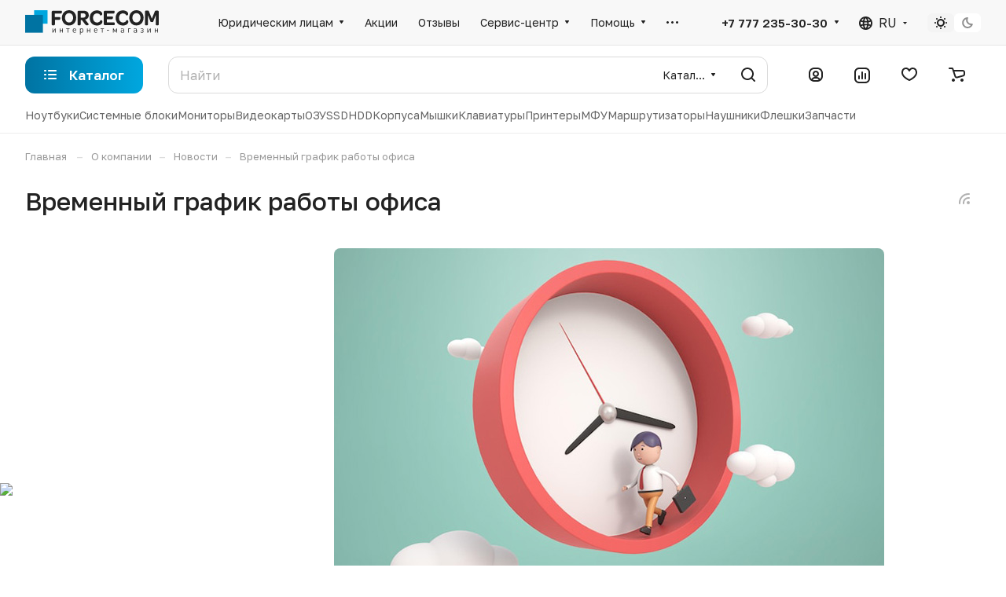

--- FILE ---
content_type: text/html; charset=UTF-8
request_url: https://forcecom.kz/company/news/vremennyy_grafik_raboty_ofisa/
body_size: 208720
content:
<!DOCTYPE html>
<html xmlns="http://www.w3.org/1999/xhtml" xml:lang="ru" lang="ru" class="  ">
	<head>
		<title>Временный график работы офиса</title>
		<meta name="viewport" content="initial-scale=1.0, width=device-width" />
		<meta name="HandheldFriendly" content="true" />
		<meta name="yes" content="yes" />
		<meta name="apple-mobile-web-app-status-bar-style" content="black" />
		<meta name="SKYPE_TOOLBAR" content="SKYPE_TOOLBAR_PARSER_COMPATIBLE" />
		<meta http-equiv="Content-Type" content="text/html; charset=UTF-8" />
<meta name="keywords" content="новости, интернет-магазин, forcecom.kz, казахстан, электроника, компьютерная техника, видеокарты, ssd, мониторы, скидки, распродажа, купить" />
<meta name="description" content="Новости интернет-магазина Forcecom.kz" />
<link href="/bitrix/js/ui/design-tokens/dist/ui.design-tokens.css?173730637226358"  rel="stylesheet" />
<link href="/bitrix/js/ui/fonts/opensans/ui.font.opensans.css?17373063722555"  rel="stylesheet" />
<link href="/bitrix/js/main/popup/dist/main.popup.bundle.css?175288158431694"  rel="stylesheet" />
<link href="/bitrix/cache/css/s1/aspro-lite/page_7a736a45b288cd6aeaee965788bff9e3/page_7a736a45b288cd6aeaee965788bff9e3_v1.css?176808639083841"  rel="stylesheet" />
<link href="/bitrix/cache/css/s1/aspro-lite/default_c0c3458368551b959049f999f2997879/default_c0c3458368551b959049f999f2997879_v1.css?17680859203038"  rel="stylesheet" />
<link href="/bitrix/cache/css/s1/aspro-lite/template_e35ba3bba0be61cf6991dda19d3884a2/template_e35ba3bba0be61cf6991dda19d3884a2_v1.css?1769168350317856"  data-template-style="true" rel="stylesheet" />
<script>if(!window.BX)window.BX={};if(!window.BX.message)window.BX.message=function(mess){if(typeof mess==='object'){for(let i in mess) {BX.message[i]=mess[i];} return true;}};</script>
<script>(window.BX||top.BX).message({"JS_CORE_LOADING":"Загрузка...","JS_CORE_NO_DATA":"- Нет данных -","JS_CORE_WINDOW_CLOSE":"Закрыть","JS_CORE_WINDOW_EXPAND":"Развернуть","JS_CORE_WINDOW_NARROW":"Свернуть в окно","JS_CORE_WINDOW_SAVE":"Сохранить","JS_CORE_WINDOW_CANCEL":"Отменить","JS_CORE_WINDOW_CONTINUE":"Продолжить","JS_CORE_H":"ч","JS_CORE_M":"м","JS_CORE_S":"с","JSADM_AI_HIDE_EXTRA":"Скрыть лишние","JSADM_AI_ALL_NOTIF":"Показать все","JSADM_AUTH_REQ":"Требуется авторизация!","JS_CORE_WINDOW_AUTH":"Войти","JS_CORE_IMAGE_FULL":"Полный размер"});</script>

<script src="/bitrix/js/main/core/core.js?1761441135511455"></script>

<script>BX.Runtime.registerExtension({"name":"main.core","namespace":"BX","loaded":true});</script>
<script>BX.setJSList(["\/bitrix\/js\/main\/core\/core_ajax.js","\/bitrix\/js\/main\/core\/core_promise.js","\/bitrix\/js\/main\/polyfill\/promise\/js\/promise.js","\/bitrix\/js\/main\/loadext\/loadext.js","\/bitrix\/js\/main\/loadext\/extension.js","\/bitrix\/js\/main\/polyfill\/promise\/js\/promise.js","\/bitrix\/js\/main\/polyfill\/find\/js\/find.js","\/bitrix\/js\/main\/polyfill\/includes\/js\/includes.js","\/bitrix\/js\/main\/polyfill\/matches\/js\/matches.js","\/bitrix\/js\/ui\/polyfill\/closest\/js\/closest.js","\/bitrix\/js\/main\/polyfill\/fill\/main.polyfill.fill.js","\/bitrix\/js\/main\/polyfill\/find\/js\/find.js","\/bitrix\/js\/main\/polyfill\/matches\/js\/matches.js","\/bitrix\/js\/main\/polyfill\/core\/dist\/polyfill.bundle.js","\/bitrix\/js\/main\/core\/core.js","\/bitrix\/js\/main\/polyfill\/intersectionobserver\/js\/intersectionobserver.js","\/bitrix\/js\/main\/lazyload\/dist\/lazyload.bundle.js","\/bitrix\/js\/main\/polyfill\/core\/dist\/polyfill.bundle.js","\/bitrix\/js\/main\/parambag\/dist\/parambag.bundle.js"]);
</script>
<script>BX.Runtime.registerExtension({"name":"ui.dexie","namespace":"BX.DexieExport","loaded":true});</script>
<script>BX.Runtime.registerExtension({"name":"ls","namespace":"window","loaded":true});</script>
<script>BX.Runtime.registerExtension({"name":"fx","namespace":"window","loaded":true});</script>
<script>BX.Runtime.registerExtension({"name":"fc","namespace":"window","loaded":true});</script>
<script>BX.Runtime.registerExtension({"name":"pull.protobuf","namespace":"BX","loaded":true});</script>
<script>BX.Runtime.registerExtension({"name":"rest.client","namespace":"window","loaded":true});</script>
<script>(window.BX||top.BX).message({"pull_server_enabled":"N","pull_config_timestamp":1737266913,"shared_worker_allowed":"Y","pull_guest_mode":"N","pull_guest_user_id":0,"pull_worker_mtime":1752881645});(window.BX||top.BX).message({"PULL_OLD_REVISION":"Для продолжения корректной работы с сайтом необходимо перезагрузить страницу."});</script>
<script>BX.Runtime.registerExtension({"name":"pull.client","namespace":"BX","loaded":true});</script>
<script>BX.Runtime.registerExtension({"name":"pull","namespace":"window","loaded":true});</script>
<script>BX.Runtime.registerExtension({"name":"aspro_cookie","namespace":"window","loaded":true});</script>
<script>BX.Runtime.registerExtension({"name":"aspro_metrika.goals","namespace":"window","loaded":true});</script>
<script>BX.Runtime.registerExtension({"name":"aspro_logo","namespace":"window","loaded":true});</script>
<script>(window.BX||top.BX).message({"ADD_BASKET_PROPS_TITLE":"Выберите свойства, добавляемые в корзину","ADD_BASKET_PROPS_BUTTON_TITLE":"Выбрать"});</script>
<script>BX.Runtime.registerExtension({"name":"aspro_item_action","namespace":"window","loaded":true});</script>
<script>(window.BX||top.BX).message({"NOTICE_ADDED2CART":"В корзине","NOTICE_CLOSE":"Закрыть","NOTICE_MORE":"и ещё #COUNT# #PRODUCTS#","NOTICE_PRODUCT0":"товаров","NOTICE_PRODUCT1":"товар","NOTICE_PRODUCT2":"товара","NOTICE_ERROR":"Ошибка","NOTICE_REQUEST_ERROR":"Ошибка запроса","NOTICE_AUTHORIZED":"Вы успешно авторизовались","NOTICE_ADDED2COMPARE":"В сравнении","NOTICE_ADDED2FAVORITE":"В избранном","NOTICE_ADDED2SUBSCRIBE":"Вы подписались","NOTICE_REMOVED_FROM_COMPARE":"Удалено из сравнения","NOTICE_REMOVED_FROM_FAVORITE":"Удалено из избранного","NOTICE_REMOVED_FROM_SUBSCRIBE":"Удалено из подписки"});</script>
<script>BX.Runtime.registerExtension({"name":"aspro_notice","namespace":"window","loaded":true});</script>
<script>BX.Runtime.registerExtension({"name":"aspro_scroll_to_top","namespace":"window","loaded":true});</script>
<script>BX.Runtime.registerExtension({"name":"aspro_dropdown_select","namespace":"window","loaded":true});</script>
<script>BX.Runtime.registerExtension({"name":"aspro_menu_aim","namespace":"window","loaded":true});</script>
<script>BX.Runtime.registerExtension({"name":"aspro_menu_many_items","namespace":"window","loaded":true});</script>
<script>(window.BX||top.BX).message({"CT_BST_SEARCH_BUTTON2":"Найти","SEARCH_IN_SITE_FULL":"По всему сайту","SEARCH_IN_SITE":"Везде","SEARCH_IN_CATALOG_FULL":"По каталогу","SEARCH_IN_CATALOG":"Каталог"});</script>
<script>BX.Runtime.registerExtension({"name":"aspro_searchtitle","namespace":"window","loaded":true});</script>
<script>BX.Runtime.registerExtension({"name":"aspro_drag_scroll","namespace":"window","loaded":true});</script>
<script>BX.Runtime.registerExtension({"name":"aspro_fancybox","namespace":"window","loaded":true});</script>
<script>BX.Runtime.registerExtension({"name":"aspro_detail","namespace":"window","loaded":true});</script>
<script>BX.Runtime.registerExtension({"name":"aspro_share","namespace":"window","loaded":true});</script>
<script>BX.Runtime.registerExtension({"name":"aspro_video","namespace":"window","loaded":true});</script>
<script>BX.Runtime.registerExtension({"name":"aspro_order-info","namespace":"window","loaded":true});</script>
<script>BX.Runtime.registerExtension({"name":"aspro_back_url","namespace":"window","loaded":true});</script>
<script>BX.Runtime.registerExtension({"name":"ui.design-tokens","namespace":"window","loaded":true});</script>
<script>BX.Runtime.registerExtension({"name":"ui.fonts.opensans","namespace":"window","loaded":true});</script>
<script>BX.Runtime.registerExtension({"name":"main.popup","namespace":"BX.Main","loaded":true});</script>
<script>BX.Runtime.registerExtension({"name":"popup","namespace":"window","loaded":true});</script>
<script>(window.BX||top.BX).message({"LANGUAGE_ID":"ru","FORMAT_DATE":"DD.MM.YYYY","FORMAT_DATETIME":"DD.MM.YYYY HH:MI:SS","COOKIE_PREFIX":"BITRIX_SM","SERVER_TZ_OFFSET":"10800","UTF_MODE":"Y","SITE_ID":"s1","SITE_DIR":"\/","USER_ID":"","SERVER_TIME":1769913571,"USER_TZ_OFFSET":7200,"USER_TZ_AUTO":"Y","bitrix_sessid":"3fd8b9020b53941766e7b3223388ffe5"});</script>


<script  src="/bitrix/cache/js/s1/aspro-lite/kernel_main/kernel_main_v1.js?1768086160303935"></script>
<script src="/bitrix/js/ui/dexie/dist/dexie.bundle.js?1752881662218847"></script>
<script src="/bitrix/js/main/core/core_ls.js?17373063464201"></script>
<script src="/bitrix/js/main/core/core_frame_cache.js?175288167416945"></script>
<script src="/bitrix/js/pull/protobuf/protobuf.js?1737306356274055"></script>
<script src="/bitrix/js/pull/protobuf/model.js?173730635670928"></script>
<script src="/bitrix/js/rest/client/rest.client.js?173730635617414"></script>
<script src="/bitrix/js/pull/client/pull.client.js?175288164683861"></script>
<script src="/bitrix/js/main/ajax.js?173730635235509"></script>
<script src="/bitrix/js/main/popup/dist/main.popup.bundle.js?1768085650119952"></script>
<script src="/bitrix/js/logictim.balls/basket.js?17373063603130"></script>
<script>BX.setJSList(["\/bitrix\/js\/main\/core\/core_fx.js","\/bitrix\/js\/main\/session.js","\/bitrix\/js\/main\/pageobject\/dist\/pageobject.bundle.js","\/bitrix\/js\/main\/core\/core_window.js","\/bitrix\/js\/main\/date\/main.date.js","\/bitrix\/js\/main\/core\/core_date.js","\/bitrix\/js\/main\/utils.js","\/bitrix\/js\/main\/dd.js","\/bitrix\/js\/main\/core\/core_uf.js","\/bitrix\/js\/main\/core\/core_dd.js","\/bitrix\/js\/main\/core\/core_tooltip.js","\/bitrix\/templates\/aspro-lite\/js\/jquery.fancybox.min.js","\/bitrix\/templates\/aspro-lite\/js\/observer.js","\/bitrix\/templates\/aspro-lite\/js\/lite.bootstrap.js","\/bitrix\/templates\/aspro-lite\/vendor\/jquery.cookie.js","\/bitrix\/templates\/aspro-lite\/vendor\/jquery.validate.min.js","\/bitrix\/templates\/aspro-lite\/vendor\/js\/ripple.js","\/bitrix\/templates\/aspro-lite\/js\/detectmobilebrowser.js","\/bitrix\/templates\/aspro-lite\/js\/matchMedia.js","\/bitrix\/templates\/aspro-lite\/js\/jquery.actual.min.js","\/bitrix\/templates\/aspro-lite\/js\/jquery-ui.min.js","\/bitrix\/templates\/aspro-lite\/js\/jqModal.js","\/bitrix\/templates\/aspro-lite\/js\/scrollTabs.js","\/bitrix\/templates\/aspro-lite\/js\/blocks\/controls.js","\/bitrix\/templates\/aspro-lite\/js\/blocks\/dropdown-product.js","\/bitrix\/templates\/aspro-lite\/js\/blocks\/hint.js","\/bitrix\/templates\/aspro-lite\/js\/blocks\/tabs-history.js","\/bitrix\/templates\/aspro-lite\/js\/general.js","\/bitrix\/templates\/aspro-lite\/js\/custom.js","\/bitrix\/templates\/aspro-lite\/js\/metrika.goals.min.js","\/bitrix\/templates\/aspro-lite\/js\/logo.min.js","\/bitrix\/templates\/aspro-lite\/js\/item-action.min.js","\/bitrix\/templates\/aspro-lite\/js\/notice.min.js","\/bitrix\/templates\/aspro-lite\/js\/scroll_to_top.min.js","\/bitrix\/templates\/aspro-lite\/components\/bitrix\/menu\/header\/script.js","\/bitrix\/templates\/aspro-lite\/vendor\/js\/jquery.menu-aim.min.js","\/bitrix\/templates\/aspro-lite\/js\/menu_many_items.min.js","\/bitrix\/templates\/aspro-lite\/js\/phones.js","\/bitrix\/components\/aspro\/theme.selector.lite\/templates\/.default\/script.js","\/bitrix\/components\/bitrix\/search.title\/script.js","\/bitrix\/templates\/aspro-lite\/components\/bitrix\/search.title\/corp\/script.js","\/bitrix\/templates\/aspro-lite\/js\/searchtitle.min.js","\/bitrix\/templates\/aspro-lite\/js\/dragscroll.min.js","\/bitrix\/templates\/aspro-lite\/components\/bitrix\/menu\/left\/script.js","\/bitrix\/templates\/aspro-lite\/components\/bitrix\/menu\/bottom\/script.js","\/bitrix\/components\/aspro\/marketing.popup.lite\/templates\/.default\/script.js","\/bitrix\/templates\/aspro-lite\/js\/jquery.inputmask.bundle.min.js","\/bitrix\/templates\/aspro-lite\/components\/bitrix\/subscribe.edit\/footer\/script.js"]);</script>
<script>BX.setCSSList(["\/bitrix\/templates\/aspro-lite\/css\/animation\/animate.min.css","\/bitrix\/templates\/aspro-lite\/components\/bitrix\/subscribe.edit\/side\/style.css","\/bitrix\/templates\/aspro-lite\/components\/bitrix\/news.detail\/news\/style.css","\/bitrix\/templates\/aspro-lite\/css\/jquery.fancybox.min.css","\/bitrix\/templates\/aspro-lite\/css\/fancybox-gallery.min.css","\/bitrix\/templates\/aspro-lite\/css\/detail.min.css","\/bitrix\/templates\/aspro-lite\/css\/share.min.css","\/bitrix\/templates\/aspro-lite\/css\/video-block.min.css","\/bitrix\/templates\/aspro-lite\/css\/order-info.min.css","\/bitrix\/templates\/aspro-lite\/css\/back-url.min.css","\/bitrix\/templates\/aspro-lite\/css\/lite.bootstrap.css","\/bitrix\/templates\/aspro-lite\/vendor\/css\/ripple.css","\/bitrix\/templates\/aspro-lite\/css\/buttons.css","\/bitrix\/templates\/aspro-lite\/css\/svg.css","\/bitrix\/templates\/aspro-lite\/css\/header.css","\/bitrix\/templates\/aspro-lite\/css\/footer.css","\/bitrix\/templates\/aspro-lite\/css\/mobile-header.css","\/bitrix\/templates\/aspro-lite\/css\/mobile-menu.css","\/bitrix\/templates\/aspro-lite\/css\/header-fixed.css","\/bitrix\/templates\/aspro-lite\/css\/page-title-breadcrumb-pagination.css","\/bitrix\/templates\/aspro-lite\/css\/social-icons.css","\/bitrix\/templates\/aspro-lite\/css\/left-menu.css","\/bitrix\/templates\/aspro-lite\/css\/tabs.css","\/bitrix\/templates\/aspro-lite\/css\/bg-banner.css","\/bitrix\/templates\/aspro-lite\/css\/item-views.css","\/bitrix\/templates\/aspro-lite\/css\/blocks\/cross.css","\/bitrix\/templates\/aspro-lite\/css\/blocks\/dark-light-theme.css","\/bitrix\/templates\/aspro-lite\/css\/blocks\/flexbox.css","\/bitrix\/templates\/aspro-lite\/css\/blocks\/grid-list.css","\/bitrix\/templates\/aspro-lite\/css\/blocks\/gutters.css","\/bitrix\/templates\/aspro-lite\/css\/blocks\/hint.css","\/bitrix\/templates\/aspro-lite\/css\/blocks\/images.css","\/bitrix\/templates\/aspro-lite\/css\/blocks\/line-block.css","\/bitrix\/templates\/aspro-lite\/css\/blocks\/mobile-scrolled.css","\/bitrix\/templates\/aspro-lite\/css\/blocks\/popup.css","\/bitrix\/templates\/aspro-lite\/css\/blocks\/prices.css","\/bitrix\/templates\/aspro-lite\/css\/blocks\/scroller.css","\/bitrix\/templates\/aspro-lite\/css\/blocks\/social-list.css","\/bitrix\/templates\/aspro-lite\/css\/blocks\/sticker.css","\/bitrix\/templates\/aspro-lite\/css\/blocks\/sticky.css","\/bitrix\/templates\/.default\/ajax\/ajax.css","\/bitrix\/templates\/aspro-lite\/css\/item-action.min.css","\/bitrix\/templates\/aspro-lite\/css\/notice.min.css","\/bitrix\/templates\/aspro-lite\/css\/scroll_to_top.min.css","\/bitrix\/templates\/aspro-lite\/components\/bitrix\/news.list\/banners\/style.css","\/bitrix\/templates\/aspro-lite\/components\/bitrix\/menu\/header\/style.css","\/bitrix\/templates\/aspro-lite\/css\/dropdown-select.min.css","\/bitrix\/templates\/aspro-lite\/css\/menu_many_items.min.css","\/bitrix\/components\/aspro\/theme.selector.lite\/templates\/.default\/style.css","\/bitrix\/templates\/aspro-lite\/components\/bitrix\/search.title\/corp\/style.css","\/bitrix\/templates\/aspro-lite\/css\/dragscroll.min.css","\/bitrix\/templates\/aspro-lite\/components\/bitrix\/breadcrumb\/main\/style.css","\/bitrix\/templates\/aspro-lite\/components\/bitrix\/menu\/bottom\/style.css","\/bitrix\/components\/aspro\/marketing.popup.lite\/templates\/.default\/style.css","\/bitrix\/templates\/aspro-lite\/styles.css","\/bitrix\/templates\/aspro-lite\/template_styles.css","\/bitrix\/templates\/aspro-lite\/css\/form.css","\/bitrix\/templates\/aspro-lite\/css\/colored.css","\/bitrix\/templates\/aspro-lite\/css\/responsive.css","\/bitrix\/templates\/aspro-lite\/css\/custom.css","\/bitrix\/components\/aspro\/theme.lite\/css\/user_font_s1.css","\/bitrix\/templates\/aspro-lite\/css\/bottom-icons-panel.css"]);</script>
<script>
					(function () {
						"use strict";

						var counter = function ()
						{
							var cookie = (function (name) {
								var parts = ("; " + document.cookie).split("; " + name + "=");
								if (parts.length == 2) {
									try {return JSON.parse(decodeURIComponent(parts.pop().split(";").shift()));}
									catch (e) {}
								}
							})("BITRIX_CONVERSION_CONTEXT_s1");

							if (cookie && cookie.EXPIRE >= BX.message("SERVER_TIME"))
								return;

							var request = new XMLHttpRequest();
							request.open("POST", "/bitrix/tools/conversion/ajax_counter.php", true);
							request.setRequestHeader("Content-type", "application/x-www-form-urlencoded");
							request.send(
								"SITE_ID="+encodeURIComponent("s1")+
								"&sessid="+encodeURIComponent(BX.bitrix_sessid())+
								"&HTTP_REFERER="+encodeURIComponent(document.referrer)
							);
						};

						if (window.frameRequestStart === true)
							BX.addCustomEvent("onFrameDataReceived", counter);
						else
							BX.ready(counter);
					})();
				</script>
<script>BX.message({'JS_REQUIRED':'Заполните это поле!','JS_FORMAT':'Неверный формат!','JS_FILE_EXT':'Недопустимое расширение файла!','JS_PASSWORD_COPY':'Пароли не совпадают!','JS_PASSWORD_LENGTH':'Минимум 6 символов!','JS_ERROR':'Неверно заполнено поле!','JS_FILE_SIZE':'Максимальный размер 5мб!','JS_FILE_BUTTON_NAME':'Выберите файл','JS_FILE_DEFAULT':'Файл не найден','JS_DATE':'Некорректная дата!','JS_DATETIME':'Некорректная дата/время!','JS_REQUIRED_LICENSES':'Согласитесь с условиями','JS_REQUIRED_OFFER':'Согласитесь с условиями','JS_INVALID_NUMBER':'Неверный номер','JS_INVALID_COUNTRY_CODE':'Неверный код страны','JS_TOO_SHORT':'Номер слишком короткий','JS_TOO_LONG':'Номер слишком длинный','S_CALLBACK':'Заказать звонок','S_QUESTION':'Задать вопрос','S_ASK_QUESTION':'Задать вопрос','S_FEEDBACK':'Оставить отзыв','ERROR_INCLUDE_MODULE_DIGITAL_TITLE':'Ошибка подключения модуля &laquo;Аспро: ЛайтШоп&raquo;','ERROR_INCLUDE_MODULE_DIGITAL_TEXT':'Ошибка подключения модуля &laquo;Аспро: ЛайтШоп&raquo;.<br />Пожалуйста установите модуль и повторите попытку','S_SERVICES':'Наши услуги','S_SERVICES_SHORT':'Услуги','S_TO_ALL_SERVICES':'Все услуги','S_CATALOG':'Каталог товаров','S_CATALOG_SHORT':'Каталог','S_TO_ALL_CATALOG':'Весь каталог','S_CATALOG_FAVORITES':'Наши товары','S_CATALOG_FAVORITES_SHORT':'Товары','S_NEWS':'Новости','S_TO_ALL_NEWS':'Все новости','S_COMPANY':'О компании','S_OTHER':'Прочее','S_CONTENT':'Контент','T_JS_ARTICLE':'Артикул: ','T_JS_NAME':'Наименование: ','T_JS_PRICE':'Цена: ','T_JS_QUANTITY':'Количество: ','T_JS_SUMM':'Сумма: ','FANCY_CLOSE':'Закрыть','FANCY_NEXT':'Вперед','FANCY_PREV':'Назад','CUSTOM_COLOR_CHOOSE':'Выбрать','CUSTOM_COLOR_CANCEL':'Отмена','S_MOBILE_MENU':'Меню','DIGITAL_T_MENU_BACK':'Назад','DIGITAL_T_MENU_CALLBACK':'Обратная связь','DIGITAL_T_MENU_CONTACTS_TITLE':'Будьте на связи','TITLE_BASKET':'В корзине товаров на #SUMM#','BASKET_SUMM':'#SUMM#','EMPTY_BASKET':'Корзина пуста','TITLE_BASKET_EMPTY':'Корзина пуста','BASKET':'Корзина','SEARCH_TITLE':'Поиск','SOCIAL_TITLE':'Оставайтесь на связи','LOGIN':'Войти','MY_CABINET':'Кабинет','SUBSCRIBE_TITLE':'Будьте всегда в курсе','HEADER_SCHEDULE':'Время работы','SEO_TEXT':'SEO описание','COMPANY_IMG':'Картинка компании','COMPANY_TEXT':'Описание компании','JS_RECAPTCHA_ERROR':'Пройдите проверку','JS_PROCESSING_ERROR':'Согласитесь с условиями!','CONFIG_SAVE_SUCCESS':'Настройки сохранены','CONFIG_SAVE_FAIL':'Ошибка сохранения настроек','CLEAR_FILE':'Отменить','ALL_SECTIONS_PROJECT':'Все проекты','RELOAD_PAGE':'Обновить страницу','REFRESH':'Поменять картинку','RECAPTCHA_TEXT':'Подтвердите, что вы не робот','SHOW':'Еще','HIDE':'Скрыть','FILTER_EXPAND_VALUES':'Показать все','FILTER_HIDE_VALUES':'Свернуть','COUNTDOWN_SEC':'сек','COUNTDOWN_MIN':'мин','COUNTDOWN_HOUR':'час','COUNTDOWN_DAY0':'дн','COUNTDOWN_DAY1':'дн','COUNTDOWN_DAY2':'дн','COUNTDOWN_WEAK0':'Недель','COUNTDOWN_WEAK1':'Неделя','COUNTDOWN_WEAK2':'Недели','COUNTDOWN_MONTH0':'Месяцев','COUNTDOWN_MONTH1':'Месяц','COUNTDOWN_MONTH2':'Месяца','COUNTDOWN_YEAR0':'Лет','COUNTDOWN_YEAR1':'Год','COUNTDOWN_YEAR2':'Года','COUNTDOWN_COMPACT_SEC':'с','COUNTDOWN_COMPACT_MIN':'м','COUNTDOWN_COMPACT_HOUR':'ч','COUNTDOWN_COMPACT_DAY':'д','COUNTDOWN_COMPACT_WEAK':'н','COUNTDOWN_COMPACT_MONTH':'м','COUNTDOWN_COMPACT_YEAR0':'л','COUNTDOWN_COMPACT_YEAR1':'г','BASKET_PRINT_BUTTON':'Распечатать','BASKET_CLEAR_ALL_BUTTON':'Очистить','BASKET_QUICK_ORDER_BUTTON':'Быстрый заказ','BASKET_CONTINUE_BUTTON':'Продолжить покупки','BASKET_ORDER_BUTTON':'Оформить заказ','SHARE_BUTTON':'Поделиться','BASKET_CHANGE_TITLE':'Ваш заказ','BASKET_CHANGE_LINK':'Изменить','MORE_INFO_SKU':'Купить','ITEM_ECONOMY':'Экономия','ITEM_ARTICLE':'Артикул: ','JS_FORMAT_ORDER':'имеет неверный формат','JS_BASKET_COUNT_TITLE':'В корзине товаров на SUMM','POPUP_VIDEO':'Видео','POPUP_GIFT_TEXT':'Нашли что-то особенное? Намекните другу о подарке!','ORDER_FIO_LABEL':'Ф.И.О.','ORDER_PHONE_LABEL':'Телефон','REFRESH_CAPTCHA':'Поменять картинку','ORDER_REGISTER_BUTTON':'Регистрация','PRICES_TYPE':'Варианты цен','FILTER_HELPER_VALUES':' знач.','SHOW_MORE_SCU_MAIN':'Еще #COUNT#','SHOW_MORE_SCU_1':'предложение','SHOW_MORE_SCU_2':'предложения','SHOW_MORE_SCU_3':'предложений','PARENT_ITEM_NOT_FOUND':'Не найден основной товар для услуги в корзине. Обновите страницу и попробуйте снова.','S_FAVORITE':'Избранное','S_COMPARE':'Сравнение'})</script>
<link rel="manifest" href="/manifest.json">
<link rel="apple-touch-icon" sizes="192x192" href="/upload/CLite/0cc/xhvlkkftn0utw1029c1fahkd6cntkv9z.png">
<style>html {--border-radius:8px;--theme-base-color:#039ed7;--theme-base-opacity-color:#039ed71a;--theme-more-color:#039ed7;--theme-outer-border-radius:8px;--theme-text-transform:none;--theme-letter-spacing:normal;--theme-button-font-size:0%;--theme-button-padding-2px:0%;--theme-button-padding-1px:0%;--theme-more-color-hue:196;--theme-more-color-saturation:97%;--theme-more-color-lightness:43%;--theme-base-color-hue:196;--theme-base-color-saturation:97%;--theme-base-color-lightness:43%;--theme-lightness-hover-diff:6%;}</style>
<link href="https://fonts.gstatic.com" rel="preconnect" crossorigin>
<link href="https://fonts.googleapis.com/css2?family=Golos+Text:wght@400;500;600;700&display=swap&subset=cyrillic" rel="preload" as="style" crossorigin>
<link href="https://fonts.googleapis.com/css2?family=Golos+Text:wght@400;500;600;700&display=swap&subset=cyrillic" rel="stylesheet" crossorigin>
<style>html {font-size:16px;--theme-font-family:;--theme-font-title-family:var(--theme-font-family);--theme-font-title-weight:500;}</style>
<style>html {--theme-page-width: 1500px;--theme-page-width-padding: 32px}</style>

            <script src="/bitrix/templates/aspro-lite/js/app.js?17680857185509"></script>
            <script data-skip-moving="true" src="/bitrix/js/main/jquery/jquery-3.6.0.min.js"></script>
            <script data-skip-moving="true" src="/bitrix/templates/aspro-lite/js/speed.min.js?=1737306506"></script>
        
<link href="/bitrix/templates/aspro-lite/css/print.css?173730650616634" data-template-style="true" rel="stylesheet" media="print">
<script>window.lazySizesConfig = window.lazySizesConfig || {};lazySizesConfig.loadMode = 1;lazySizesConfig.expand = 200;lazySizesConfig.expFactor = 1;lazySizesConfig.hFac = 0.1;window.lazySizesConfig.loadHidden = false;</script>
<script src="/bitrix/templates/aspro-lite/vendor/lazysizes.min.js" data-skip-moving="true" defer=""></script>
<script src="/bitrix/templates/aspro-lite/vendor/ls.unveilhooks.min.js" data-skip-moving="true" defer=""></script>
<link rel="shortcut icon" href="/favicon.ico" type="image/x-icon" />
<link rel="apple-touch-icon" sizes="180x180" href="/upload/CLite/394/ps0yk4dpb10otd7g8ak6p8ftmmjtdwi1.png" />
<link rel="alternate" type="application/rss+xml" title="rss" href="/company/news/rss.php" />
<meta property="og:description" content="Новости интернет-магазина Forcecom.kz" />
<meta property="og:image" content="https://forcecom.kz/upload/CLite/fe0/lzf65afpp3jehwtp9m4kg9rnqho2qq4h.png" />
<link rel="image_src" href="https://forcecom.kz/upload/CLite/fe0/lzf65afpp3jehwtp9m4kg9rnqho2qq4h.png"  />
<meta property="og:title" content="Временный график работы офиса" />
<meta property="og:type" content="website" />
<meta property="og:url" content="https://forcecom.kz/company/news/vremennyy_grafik_raboty_ofisa/" />



<script  src="/bitrix/cache/js/s1/aspro-lite/template_ae336b9635802985c55355a47c4aedce/template_ae336b9635802985c55355a47c4aedce_v1.js?1768086146480677"></script>
<script  src="/bitrix/cache/js/s1/aspro-lite/page_6e9356432ee894e176af2e65c06f244e/page_6e9356432ee894e176af2e65c06f244e_v1.js?176808639067701"></script>
<script  src="/bitrix/cache/js/s1/aspro-lite/default_2e98811af581606cc38880137dd0c2e1/default_2e98811af581606cc38880137dd0c2e1_v1.js?1768085920850"></script>

				<style>html {--header-height:210px;}</style>		<meta name="google-site-verification" content="plHV-gWJ_Ijtdb0XSdPRduSjey5mMwAZmXQGGfgLxgE" />
<!-- Web Push -->
<script>
	(function(i,s,o,g,r,a,m){
	i["esSdk"] = r;
	i[r] = i[r] || function() {
		(i[r].q = i[r].q || []).push(arguments)
	}, a=s.createElement(o), m=s.getElementsByTagName(o)[0]; a.async=1; a.src=g;
	m.parentNode.insertBefore(a,m)}
	) (window, document, "script", "https://esputnik.com/scripts/v1/public/scripts?apiKey=eyJhbGciOiJSUzI1NiJ9.[base64].xQVhg0ynE1GrK5rocn8Q9tn2rSZ5JpM63n9maxZ00zlDlg3BW3fkspkmU2EVncBMUc38nG4hYlTOUwBRsyZWvw&domain=04CF626A-274D-4D3F-B2A5-9B0C5D34700A", "es");
	es("pushOn");
</script>
<!-- End Web Push -->
	</head>
	<body class=" site_s1   side_left region_confirm_normal header_fill_ fixed_y mfixed_y mfixed_view_always title_position_left mmenu_leftside mheader-v1 footer-v1 fill_bg_ header-v1 title-v1 bottom-icons-panel_y with_order with_cabinet with_phones theme-light" id="main" data-site="/">

		<div class="bx_areas"><!-- Google Tag Manager (noscript) -->
<noscript><iframe src="https://www.googletagmanager.com/ns.html?id=GTM-PDT3HR"
height="0" width="0" style="display:none;visibility:hidden"></iframe></noscript>
<!-- End Google Tag Manager (noscript) -->

<!-- Yandex.Metrika counter -->
<script>
    (function(m,e,t,r,i,k,a){
        m[i]=m[i]||function(){(m[i].a=m[i].a||[]).push(arguments)};
        m[i].l=1*new Date();
        for (var j = 0; j < document.scripts.length; j++) {if (document.scripts[j].src === r) { return; }}
        k=e.createElement(t),a=e.getElementsByTagName(t)[0],k.async=1,k.src=r,a.parentNode.insertBefore(k,a)
    })(window, document,'script','https://mc.yandex.ru/metrika/tag.js', 'ym');

    ym(15345076, 'init', {clickmap:true, ecommerce:"dataLayer", accurateTrackBounce:true, trackLinks:true});
</script>
<noscript><div><img class="lazyload "  src="[data-uri]" data-src="https://mc.yandex.ru/watch/15345076" style="position:absolute; left:-9999px;" alt="" /></div></noscript>
<!-- /Yandex.Metrika counter -->


</div>
		
		<div id="panel"></div>


		<!--'start_frame_cache_4bYrEX'--><!--'end_frame_cache_4bYrEX'-->				                                <script data-skip-moving="true">
            var solutionName = 'arLiteOptions';
            var arAsproOptions = window[solutionName] = ({});
            var arAsproCounters = {};
            var arBasketItems = {};
        </script>
        <script src="/bitrix/templates/aspro-lite/js/setTheme.php?site_id=s1&site_dir=/" data-skip-moving="true"></script>
        <script>

        if (arAsproOptions.SITE_ADDRESS){
            arAsproOptions.SITE_ADDRESS = arAsproOptions.SITE_ADDRESS.replace(/'/g, "");
        }

        window.basketJSParams = window.basketJSParams || [];
        window.dataLayer = window.dataLayer || [];        BX.message({'MIN_ORDER_PRICE_TEXT':'<b>Минимальная сумма заказа #PRICE#<\/b><br/>Пожалуйста, добавьте еще товаров в корзину','LICENSES_TEXT':'Продолжая, вы соглашаетесь с <a href=\"/include/licenses_detail.php\" target=\"_blank\">политикой конфиденциальности<\/a>','OFFER_TEXT':'Продолжая, вы соглашаетесь с <a href=\"/include/offer_detail.php\" target=\"_blank\">публичной офертой<\/a> и <a href=\"/include/return-and-exchange.php\" target=\"_blank\">условиями возврата и обмена товара<\/a>','LICENSES_OFFER_TEXT':'Продолжая, вы соглашаетесь с <a href=\"/include/licenses_detail.php\" target=\"_blank\">политикой конфиденциальности<\/a> и с <a href=\"/include/offer_detail.php\" target=\"_blank\">публичной офертой<\/a>'});
        arAsproOptions.PAGES.FRONT_PAGE = window[solutionName].PAGES.FRONT_PAGE = "";
        arAsproOptions.PAGES.BASKET_PAGE = window[solutionName].PAGES.BASKET_PAGE = "";
        arAsproOptions.PAGES.ORDER_PAGE = window[solutionName].PAGES.ORDER_PAGE = "";
        arAsproOptions.PAGES.PERSONAL_PAGE = window[solutionName].PAGES.PERSONAL_PAGE = "";
        arAsproOptions.PAGES.CATALOG_PAGE = window[solutionName].PAGES.CATALOG_PAGE = "";
        </script>
        <!--'start_frame_cache_options-block'-->            <script>
            var arAsproCounters = {'BASKET':{'ITEMS':[],'COUNT':'0','TITLE':'Корзина пуста'},'DELAY':{'ITEMS':[],'COUNT':'0'},'NOT_AVAILABLE':{'ITEMS':[],'COUNT':'0'},'COMPARE':{'ITEMS':[],'COUNT':'0','TITLE':'Список сравниваемых элементов'},'FAVORITE':{'ITEMS':[],'COUNT':'0','TITLE':'Избранные товары'},'SUBSCRIBE':{'ITEMS':[],'COUNT':'0','TITLE':'Подписка на товары'}};
            </script>
            <!--'end_frame_cache_options-block'-->
		<div class="body  hover_">
			<div class="body_media"></div>

						<div class="headers-container">
				<div class="title-v1" data-ajax-block="HEADER" data-ajax-callback="headerInit">
										
<header class="header_1 header  header--narrow ">
	<div class="header__inner ">

		
		<div class="header__top-part  header__top-part--long" data-ajax-load-block="HEADER_TOP_PART">
							<div class="maxwidth-theme">
			
			<div class="header__top-inner">

				<div class="header__top-item">
					<div class="line-block line-block--40">
												<div class="logo  line-block__item no-shrinked">
							<!--'start_frame_cache_header-buffered-logo1'--><a class="menu-light-icon-fill banner-light-icon-fill" href="/"><svg id="Группа_1_копия" data-name="Группа 1 копия" xmlns="http://www.w3.org/2000/svg" width="170" height="31" viewBox="0 0 170 31">
  <defs>
    <style>
      

      .logo-fcom-2, .logo-fcom-3 {
        fill-rule: evenodd;
      }

      .logo-fcom-2 {
        fill: #00a7df;
      }

      .logo-fcom-3 {
        fill: #0073a2;
      }
    </style>
  </defs>
  <path class="fill-dark-light" fill-rule="evenodd" clip-rule="evenodd" d="M38.831,28.588V23.2h-0.76L35.4,27.349V23.2H34.654v5.393H35.4l2.669-4.176v4.176h0.76Zm9.2,0V23.2h-0.76v2.269H44.761V23.2H44.012v5.393h0.749V26.143h2.511v2.444h0.76Zm8.577-4.713V23.2H52.367v0.68H54.15v4.713h0.76V23.875h1.7Zm8.2,2.225V25.738c0-1.611-.812-2.609-2.131-2.609s-2.131,1.03-2.131,2.729c0,1.83.791,2.795,2.289,2.795a2.566,2.566,0,0,0,1-.186,2.378,2.378,0,0,0,.876-0.647l-0.517-.471a1.842,1.842,0,0,1-.654.482,1.8,1.8,0,0,1-.665.132,1.367,1.367,0,0,1-1.413-.888A2.661,2.661,0,0,1,61.3,26.1h3.5Zm-0.76-.592H61.3a2.172,2.172,0,0,1,.158-0.9,1.314,1.314,0,0,1,2.489.186A2.329,2.329,0,0,1,64.046,25.508ZM73.815,25.9c0-1.907-.6-2.773-1.941-2.773a1.6,1.6,0,0,0-1.424.7V23.2H69.691V31H70.45V27.952a1.659,1.659,0,0,0,.6.526,1.838,1.838,0,0,0,.833.175C73.2,28.653,73.815,27.777,73.815,25.9Zm-0.759,0c0,1.436-.39,2.05-1.3,2.05s-1.308-.614-1.308-2.061,0.39-2.061,1.3-2.061C72.676,23.831,73.056,24.434,73.056,25.9Zm9.685,2.685V23.2H81.981v2.269H79.471V23.2H78.722v5.393h0.749V26.143h2.511v2.444h0.759ZM91.888,26.1V25.738c0-1.611-.812-2.609-2.131-2.609s-2.131,1.03-2.131,2.729c0,1.83.791,2.795,2.289,2.795a2.566,2.566,0,0,0,1-.186,2.378,2.378,0,0,0,.876-0.647l-0.517-.471a1.842,1.842,0,0,1-.654.482,1.8,1.8,0,0,1-.665.132,1.367,1.367,0,0,1-1.414-.888,2.661,2.661,0,0,1-.158-0.976h3.5Zm-0.76-.592H88.386a2.172,2.172,0,0,1,.158-0.9,1.314,1.314,0,0,1,2.49.186A2.329,2.329,0,0,1,91.128,25.508Zm9.052-1.633V23.2H95.94v0.68h1.783v4.713h0.76V23.875h1.7ZM106.827,26V25.267h-2.89V26h2.89Zm10.033,2.587V23.2h-0.749l-1.741,3.628L112.609,23.2H111.86v5.393h0.749V24.751l1.466,2.981h0.58l1.445-2.981v3.836h0.76Zm8.883,0V24.927c0-1.195-.706-1.8-2.1-1.8a2.478,2.478,0,0,0-1.16.219,1.906,1.906,0,0,0-.654.581l0.517,0.493a1.185,1.185,0,0,1,.474-0.449,1.7,1.7,0,0,1,.8-0.164,1.1,1.1,0,0,1,1.361,1.184v0.515h-1.561a1.551,1.551,0,0,0-1.794,1.556c0,1.03.644,1.589,1.846,1.589a2.169,2.169,0,0,0,.918-0.143,1.676,1.676,0,0,0,.591-0.438v0.515h0.759Zm-0.759-1.907a1.13,1.13,0,0,1-1.361,1.293c-0.875,0-1.255-.274-1.255-0.921a0.946,0.946,0,0,1,1.16-.954h1.456V26.68Zm9.21-2.806V23.2H130.9v5.393h0.759V23.875h2.532Zm7.934,4.713V24.927c0-1.195-.707-1.8-2.1-1.8a2.485,2.485,0,0,0-1.161.219,1.906,1.906,0,0,0-.654.581l0.517,0.493a1.181,1.181,0,0,1,.475-0.449,1.69,1.69,0,0,1,.8-0.164,1.1,1.1,0,0,1,1.361,1.184v0.515h-1.561a1.551,1.551,0,0,0-1.793,1.556c0,1.03.643,1.589,1.846,1.589a2.161,2.161,0,0,0,.917-0.143,1.676,1.676,0,0,0,.591-0.438v0.515h0.76Zm-0.76-1.907a1.13,1.13,0,0,1-1.361,1.293c-0.875,0-1.255-.274-1.255-0.921a0.946,0.946,0,0,1,1.16-.954h1.456V26.68Zm9.305,0.384a1.29,1.29,0,0,0-.907-1.271,1.249,1.249,0,0,0,.823-1.206,1.586,1.586,0,0,0-1.836-1.458,2.99,2.99,0,0,0-1.9.581l0.432,0.526a2.283,2.283,0,0,1,1.393-.449,0.948,0.948,0,0,1,1.17.822,0.856,0.856,0,0,1-.97.866h-0.77v0.658h0.759a0.907,0.907,0,0,1,1.066.9,1.174,1.174,0,0,1-1.308.932,1.93,1.93,0,0,1-1.519-.6l-0.475.515a2.748,2.748,0,0,0,2.078.767A1.755,1.755,0,0,0,150.673,27.064Zm9.116,1.523V23.2h-0.76l-2.669,4.154V23.2h-0.749v5.393h0.749l2.669-4.176v4.176h0.76Zm9.2,0V23.2h-0.759v2.269h-2.511V23.2h-0.749v5.393h0.749V26.143h2.511v2.444h0.759Z"/>
  <path class="fill-dark-light" fill-rule="evenodd" clip-rule="evenodd" d="M35.468,19.223h0.624c1.166,0,1.789-.227,1.789-1.506V12.261h4.88c1.274,0,1.871-.313,2.006-1.449l0.081-.654c0.136-1.051-.407-1.335-1.681-1.335H37.718V4.249h7.049c1.247,0,1.871-.284,2.006-1.449l0.081-.739C46.99,0.953,46.421.64,45.174,0.64h-9.3a1.825,1.825,0,0,0-2.088,2.074v15C33.787,19.194,34.383,19.223,35.468,19.223Zm20.39-3.58c-3.009,0-5.1-2.5-5.1-6.024,0-3.552,2.06-5.882,5.1-5.882,3.009,0,5.124,2.415,5.124,5.91C60.982,13.171,58.921,15.643,55.858,15.643Zm0,3.779c5.341,0,9.082-4.12,9.082-9.8,0-5.654-3.741-9.6-9.082-9.6-5.26,0-9.11,4.006-9.11,9.632C46.748,15.3,50.517,19.422,55.858,19.422Zm20.5-7.558a5.091,5.091,0,0,0,4.582-5.455c0-3.722-2.359-5.768-6.968-5.768H68.793c-1.3,0-2.088.455-2.088,1.932V17.717c0,1.477.6,1.506,1.654,1.506h0.6c1.139,0,1.762-.284,1.762-1.506V12.546h1.518l3.741,4.972c0.895,1.165,1.491,1.7,2.657,1.7,2.006,0,2.521-1.193,1.979-1.9ZM70.664,9.477V3.936h2.982c2.2,0,3.281.994,3.281,2.756,0,1.7-1.057,2.785-3.2,2.785H70.664Zm20.553,10c4.88,0,7.022-2.614,7.022-4.688A1.905,1.905,0,0,0,96.313,12.6a0.474,0.474,0,0,0-.461.284,4.34,4.34,0,0,1-4.365,2.784c-3.009,0-5.151-2.358-5.151-5.825,0-3.438,2.142-5.8,5.07-5.8a4.708,4.708,0,0,1,4.229,2.358,0.691,0.691,0,0,0,.678.341,2.114,2.114,0,0,0,1.762-2.33c0-1.477-2.115-4.177-6.805-4.177-5.4,0-9.11,4.006-9.11,9.632C82.161,15.529,85.875,19.478,91.216,19.478Zm10.9-.369H112.1c1.274,0,1.871-.256,1.871-1.421V16.751c0-1.108-.6-1.279-1.871-1.279H104.07V11.437H109.6c1.111,0,1.843-.142,2.006-1.222l0.163-1.023C111.932,8.141,111.2,8,110.061,8H104.07V4.277h7.618c1.247,0,1.925-.17,2.061-1.335L113.857,2C113.993,0.9,113.478.64,112.23,0.64H102.118c-1.3,0-2.115.483-2.115,1.961V17.149C100,18.683,100.816,19.109,102.118,19.109Zm22.125,0.369c4.88,0,7.022-2.614,7.022-4.688A1.905,1.905,0,0,0,129.34,12.6a0.475,0.475,0,0,0-.461.284,4.339,4.339,0,0,1-4.365,2.784c-3.009,0-5.151-2.358-5.151-5.825,0-3.438,2.142-5.8,5.07-5.8a4.707,4.707,0,0,1,4.229,2.358,0.692,0.692,0,0,0,.678.341,2.113,2.113,0,0,0,1.762-2.33c0-1.477-2.114-4.177-6.805-4.177-5.395,0-9.109,4.006-9.109,9.632C115.188,15.529,118.9,19.478,124.243,19.478ZM141.6,15.643c-3.009,0-5.1-2.5-5.1-6.024,0-3.552,2.06-5.882,5.1-5.882,3.009,0,5.124,2.415,5.124,5.91C146.721,13.171,144.661,15.643,141.6,15.643Zm0,3.779c5.341,0,9.082-4.12,9.082-9.8,0-5.654-3.741-9.6-9.082-9.6-5.26,0-9.11,4.006-9.11,9.632C132.487,15.3,136.256,19.422,141.6,19.422Zm12.447-.2h0.624c1.138,0,1.572-.256,1.572-1.506V6.351L159.2,13.8c0.488,1.193.515,1.335,2.007,1.335,1.545,0,1.572-.114,2.006-1.222l2.955-7.672V17.717c0,1.25.542,1.506,1.6,1.506h0.623c1.166,0,1.627-.256,1.627-1.506V2.146c0-1.364-.732-1.7-2.088-1.7h-1.057a1.867,1.867,0,0,0-2.033,1.477l-3.606,8.837-3.552-8.837A1.9,1.9,0,0,0,155.562.442h-1.111c-1.247,0-2.007.341-2.007,1.7v15.57C152.444,18.967,152.905,19.223,154.044,19.223Z"/>
  <path id="Задний" class="logo-fcom-2" d="M11.415,0.026H28.49V17.173H11.415V0.026Z"/>
  <path id="Передний" class="logo-fcom-3" d="M0,5.943H22.6V28.636H0V5.943Z"/>
</svg></a><!--'end_frame_cache_header-buffered-logo1'-->						</div>
					</div>
				</div>

				
								<div class="header__top-item header-menu header-menu--long dotted-flex-1 hide-dotted">
					<nav class="mega-menu sliced">
						    <div class="catalog_icons_">
        <div class="header-menu__wrapper">
                                            <div class="header-menu__item unvisible header-menu__item--first  header-menu__item--dropdown">
                                            <a class="header-menu__link header-menu__link--top-level light-opacity-hover fill-theme-hover banner-light-text dark_link" href="/corporate-clients/">
                            <span class="header-menu__title font_14">
                                Юридическим лицам                            </span>
                                                            <i class="svg inline  header-menu__wide-submenu-right-arrow fill-dark-light-block banner-light-icon-fill inline " aria-hidden="true"><svg width="7" height="5" ><use xlink:href="/bitrix/templates/aspro-lite/images/svg/arrows.svg?1737306508#down-7-5"></use></svg></i>                                                    </a>
                                                                                    <div class="header-menu__dropdown-menu dropdown-menu-wrapper dropdown-menu-wrapper--visible dropdown-menu-wrapper--woffset">
                            <div class="dropdown-menu-inner rounded-x ">

                                
                                
                                
                                <ul class="header-menu__dropdown-menu-inner ">
                                                                                                                                                                <li class="header-menu__dropdown-item  count_ ">
                                                <a class="font_15 dropdown-menu-item dark_link fill-dark-light-block " href="/corporate-clients/protsess-pokupki-dlya-yurlits/">
                                                    Процесс покупки                                                                                                    </a>
                                                                                            </li>
                                                                                                                                                                                                        <li class="header-menu__dropdown-item  count_ ">
                                                <a class="font_15 dropdown-menu-item dark_link fill-dark-light-block " href="/corporate-clients/nashi-preimushchestva-dlya-yurlits/">
                                                    Наши преимущества                                                                                                    </a>
                                                                                            </li>
                                                                                                                                                                                                        <li class="header-menu__dropdown-item  count_ ">
                                                <a class="font_15 dropdown-menu-item dark_link fill-dark-light-block " href="/corporate-clients/otzyvy-korporativnykh-klientov/">
                                                    Отзывы юридических лиц                                                                                                    </a>
                                                                                            </li>
                                                                                                                                                                                                        <li class="header-menu__dropdown-item  count_ ">
                                                <a class="font_15 dropdown-menu-item dark_link fill-dark-light-block " href="/corporate-clients/faq/">
                                                    Часто задаваемые вопросы                                                                                                    </a>
                                                                                            </li>
                                                                                                                                                                                                        <li class="header-menu__dropdown-item  count_ ">
                                                <a class="font_15 dropdown-menu-item dark_link fill-dark-light-block " href="/partners/">
                                                    Стать партнёром                                                                                                    </a>
                                                                                            </li>
                                                                                                            </ul>

                                                                                            </div>
                        </div>
                                                        </div>
                                                            <div class="header-menu__item unvisible   ">
                                            <a class="header-menu__link header-menu__link--top-level light-opacity-hover fill-theme-hover banner-light-text dark_link" href="/sale/">
                            <span class="header-menu__title font_14">
                                Акции                            </span>
                                                    </a>
                                                                                                </div>
                                                            <div class="header-menu__item unvisible   ">
                                            <a class="header-menu__link header-menu__link--top-level light-opacity-hover fill-theme-hover banner-light-text dark_link" href="/company/review/">
                            <span class="header-menu__title font_14">
                                Отзывы                            </span>
                                                    </a>
                                                                                                </div>
                                                            <div class="header-menu__item unvisible   header-menu__item--dropdown">
                                            <a class="header-menu__link header-menu__link--top-level light-opacity-hover fill-theme-hover banner-light-text dark_link" href="/services/">
                            <span class="header-menu__title font_14">
                                Сервис-центр                            </span>
                                                            <i class="svg inline  header-menu__wide-submenu-right-arrow fill-dark-light-block banner-light-icon-fill inline " aria-hidden="true"><svg width="7" height="5" ><use xlink:href="/bitrix/templates/aspro-lite/images/svg/arrows.svg?1737306508#down-7-5"></use></svg></i>                                                    </a>
                                                                                    <div class="header-menu__dropdown-menu dropdown-menu-wrapper dropdown-menu-wrapper--visible dropdown-menu-wrapper--woffset">
                            <div class="dropdown-menu-inner rounded-x ">

                                
                                
                                
                                <ul class="header-menu__dropdown-menu-inner ">
                                                                                                                                                                <li class="header-menu__dropdown-item  count_ ">
                                                <a class="font_15 dropdown-menu-item dark_link fill-dark-light-block " href="/sale/besplatnaya_sborka_kompyutera/">
                                                    Сборка компьютера                                                                                                    </a>
                                                                                            </li>
                                                                                                                                                                                                        <li class="header-menu__dropdown-item  count_ ">
                                                <a class="font_15 dropdown-menu-item dark_link fill-dark-light-block " href="/services/remont-i-nastroyka-tekhniki/">
                                                    Гарантийное обслуживание                                                                                                    </a>
                                                                                            </li>
                                                                                                                                                                                                        <li class="header-menu__dropdown-item  count_ ">
                                                <a class="font_15 dropdown-menu-item dark_link fill-dark-light-block " href="/services/kompleksnoe-testirovanie-sborki-pk-na-stressoustoychivost/">
                                                    Комплексное тестирование сборки ПК                                                                                                    </a>
                                                                                            </li>
                                                                                                            </ul>

                                                                                            </div>
                        </div>
                                                        </div>
                                                            <div class="header-menu__item unvisible   header-menu__item--dropdown">
                                            <a class="header-menu__link header-menu__link--top-level light-opacity-hover fill-theme-hover banner-light-text dark_link" href="/help/">
                            <span class="header-menu__title font_14">
                                Помощь                            </span>
                                                            <i class="svg inline  header-menu__wide-submenu-right-arrow fill-dark-light-block banner-light-icon-fill inline " aria-hidden="true"><svg width="7" height="5" ><use xlink:href="/bitrix/templates/aspro-lite/images/svg/arrows.svg?1737306508#down-7-5"></use></svg></i>                                                    </a>
                                                                                    <div class="header-menu__dropdown-menu dropdown-menu-wrapper dropdown-menu-wrapper--visible dropdown-menu-wrapper--woffset">
                            <div class="dropdown-menu-inner rounded-x ">

                                
                                
                                
                                <ul class="header-menu__dropdown-menu-inner ">
                                                                                                                                                                <li class="header-menu__dropdown-item  count_ ">
                                                <a class="font_15 dropdown-menu-item dark_link fill-dark-light-block " href="/help/?">
                                                    Как оформить заказ?                                                                                                    </a>
                                                                                            </li>
                                                                                                                                                                                                        <li class="header-menu__dropdown-item  count_ ">
                                                <a class="font_15 dropdown-menu-item dark_link fill-dark-light-block " href="/help/delivery/">
                                                    Доставка                                                                                                    </a>
                                                                                            </li>
                                                                                                                                                                                                        <li class="header-menu__dropdown-item  count_ ">
                                                <a class="font_15 dropdown-menu-item dark_link fill-dark-light-block " href="/help/payment/">
                                                    Оплата                                                                                                    </a>
                                                                                            </li>
                                                                                                                                                                                                        <li class="header-menu__dropdown-item  count_ ">
                                                <a class="font_15 dropdown-menu-item dark_link fill-dark-light-block " href="/help/refund/">
                                                    Возврат товара и денежных средств                                                                                                    </a>
                                                                                            </li>
                                                                                                                                                                                                        <li class="header-menu__dropdown-item  count_ ">
                                                <a class="font_15 dropdown-menu-item dark_link fill-dark-light-block " href="/include/return-and-exchange.php">
                                                    Памятка по возврату и обмену товара                                                                                                    </a>
                                                                                            </li>
                                                                                                                                                                                                        <li class="header-menu__dropdown-item  count_ ">
                                                <a class="font_15 dropdown-menu-item dark_link fill-dark-light-block " href="/services/remont-i-nastroyka-tekhniki/">
                                                    Гарантийное обслуживание                                                                                                    </a>
                                                                                            </li>
                                                                                                                                                                                                        <li class="header-menu__dropdown-item  count_ ">
                                                <a class="font_15 dropdown-menu-item dark_link fill-dark-light-block " href="/info/faq/">
                                                    Вопрос-ответ                                                                                                    </a>
                                                                                            </li>
                                                                                                                                                                                                        <li class="header-menu__dropdown-item  count_ ">
                                                <a class="font_15 dropdown-menu-item dark_link fill-dark-light-block " href="/blog/">
                                                    Техноблог                                                                                                    </a>
                                                                                            </li>
                                                                                                            </ul>

                                                                                            </div>
                        </div>
                                                        </div>
                                                            <div class="header-menu__item unvisible   header-menu__item--dropdown">
                                            <a class="header-menu__link header-menu__link--top-level light-opacity-hover fill-theme-hover banner-light-text dark_link" href="/company/">
                            <span class="header-menu__title font_14">
                                О компании                            </span>
                                                            <i class="svg inline  header-menu__wide-submenu-right-arrow fill-dark-light-block banner-light-icon-fill inline " aria-hidden="true"><svg width="7" height="5" ><use xlink:href="/bitrix/templates/aspro-lite/images/svg/arrows.svg?1737306508#down-7-5"></use></svg></i>                                                    </a>
                                                                                    <div class="header-menu__dropdown-menu dropdown-menu-wrapper dropdown-menu-wrapper--visible dropdown-menu-wrapper--woffset">
                            <div class="dropdown-menu-inner rounded-x ">

                                
                                
                                
                                <ul class="header-menu__dropdown-menu-inner ">
                                                                                                                                                                <li class="header-menu__dropdown-item  count_ ">
                                                <a class="font_15 dropdown-menu-item dark_link fill-dark-light-block " href="/company/?">
                                                    О компании                                                                                                    </a>
                                                                                            </li>
                                                                                                                                                                                                        <li class="header-menu__dropdown-item  count_ active">
                                                <a class="font_15 dropdown-menu-item dropdown-menu-item--current fill-dark-light-block " href="/company/news/">
                                                    Новости                                                                                                    </a>
                                                                                            </li>
                                                                                                                                                                                                        <li class="header-menu__dropdown-item  count_ ">
                                                <a class="font_15 dropdown-menu-item dark_link fill-dark-light-block " href="/company/staff/">
                                                    Сотрудники                                                                                                    </a>
                                                                                            </li>
                                                                                                                                                                                                        <li class="header-menu__dropdown-item  count_ ">
                                                <a class="font_15 dropdown-menu-item dark_link fill-dark-light-block " href="/company/review/">
                                                    Отзывы о магазине                                                                                                    </a>
                                                                                            </li>
                                                                                                                                                                                                        <li class="header-menu__dropdown-item  count_ ">
                                                <a class="font_15 dropdown-menu-item dark_link fill-dark-light-block " href="/contacts/">
                                                    Адрес магазина                                                                                                    </a>
                                                                                            </li>
                                                                                                                                                                                                        <li class="header-menu__dropdown-item  count_ ">
                                                <a class="font_15 dropdown-menu-item dark_link fill-dark-light-block " href="/company/rekvizity/">
                                                    Реквизиты                                                                                                    </a>
                                                                                            </li>
                                                                                                            </ul>

                                                                                            </div>
                        </div>
                                                        </div>
                                                            <div class="header-menu__item unvisible  header-menu__item--last ">
                                            <a class="header-menu__link header-menu__link--top-level light-opacity-hover fill-theme-hover banner-light-text dark_link" href="/contacts/">
                            <span class="header-menu__title font_14">
                                Контакты                            </span>
                                                    </a>
                                                                                                </div>
                            
                            <div class="header-menu__item header-menu__item--more-items unvisible">
                    <div class="header-menu__link banner-light-icon-fill fill-dark-light-block light-opacity-hover">
                        <i class="svg inline  inline " aria-hidden="true"><svg width="15" height="3" ><use xlink:href="/bitrix/templates/aspro-lite/images/svg/header_icons.svg?1737306506#dots-15-3"></use></svg></i>                    </div>
                    <div class="header-menu__dropdown-menu dropdown-menu-wrapper dropdown-menu-wrapper--visible dropdown-menu-wrapper--woffset">
                        <ul class="header-menu__more-items-list dropdown-menu-inner rounded-x"></ul>
                    </div>
                </div>
                    </div>
    </div>
    <script data-skip-moving="true">
        if (typeof topMenuAction !== 'function'){
            function topMenuAction() {
                //CheckTopMenuPadding();
                //CheckTopMenuOncePadding();
                if (typeof CheckTopMenuDotted !== 'function'){
                    let timerID = setInterval(function(){
                        if (typeof CheckTopMenuDotted === 'function'){
                            CheckTopMenuDotted();
                            clearInterval(timerID);
                        }
                    }, 100);
                } else {
                    CheckTopMenuDotted();
                }
            }
        }

    </script>
					</nav>
				</div>


												
            <div class="header__top-item no-shrinked " data-ajax-load-block="HEADER_TOGGLE_PHONE">
                
                                                <div class="">
                                <div class="phones">
                                                                        <div class="phones__phones-wrapper">
                                                                                        <div class="phones__inner phones__inner--with_dropdown phones__inner--big fill-theme-parent">
                            <a class="phones__phone-link phones__phone-first dark_link banner-light-text menu-light-text icon-block__name" href="tel:+77772353030">+7 777 235-30-30</a>
            
                                                    <div class="phones__dropdown ">
        <div class="dropdown dropdown--relative">
            <div class="phones__dropdown-items phones__dropdown-items--phones">
                                    <div class="phones__phone-more dropdown__item color-theme-hover dropdown__item--first ">
                        <a class="phones__phone-link dark_link " rel="nofollow" href="tel:+77772353030">
                            +7 777 235-30-30<span class="phones__phone-descript phones__dropdown-title">Call-center</span>                        </a>
                    </div>
                                    <div class="phones__phone-more dropdown__item color-theme-hover  dropdown__item--last">
                        <a class="phones__phone-link dark_link " rel="nofollow" href="tel:+77273187565">
                            +7 727 318-75-65<span class="phones__phone-descript phones__dropdown-title">Call-center</span>                        </a>
                    </div>
                            </div>
            <div class="phones__dropdown-item callback-item">
                <div class="animate-load btn btn-default btn-wide btn-sm" data-event="jqm" data-param-id="18" data-name="callback">
                    Заказать звонок                </div>
            </div>
        </div>

        <div class="dropdown dropdown--relative">
                                                                <div class="phones__dropdown-item">
                                                    <div class="email__title phones__dropdown-title">
                        E-mail                    </div>
                                <div class="phones__dropdown-value">
                                        <div>
                        info@forcecom.kz                    </div>
                </div>

                                    </div>
                                                                                                    <div class="phones__dropdown-item">
                
                                    <div class="address__title phones__dropdown-title">
                        Адрес                    </div>
                
                <div class="phones__dropdown-value">
                                        <div class="address__text address__text--large ">
                        <p style="line-height: 31px;">
	г. Алматы, 050067, Наурызбайский район, ул. Дрозда, 123 
</p>                    </div>
                </div>

                                    </div>
                                                                                        <div class="phones__dropdown-item">
            
                            <div class="schedule__title phones__dropdown-title">
                    Режим работы                </div>
            
            <div class="phones__dropdown-value">
                                <div class="schedule__text  ">
                                            <!--------<p style="line-height: 31px;">
	 ПН - ПТ: с 9:00 до 18:00;<br>
	 СБ: с 10:00 до 14:00<br>
	 ВС: выходной.<br>
</p>------>
<p style="line-height: 31px;">

	 ПН - ПТ: с 9:00 до 18:00;<br>
	 СБ, ВС: выходные дни.</p>
                                     </div>
            </div>

                            </div>
                                    

	<!-- noindex -->
			<div class="phones__dropdown-item social-item">
	
	<div class="social">
		<ul class="social__items social__items--md social__items--type-color social__items--grid">
																																	<li class="social__item grid-list__item hover_blink vkontakte ">
							<a class="social__link shine" href="https://vk.com/forcecom_kz" target="_blank" rel="nofollow" title="ВКонтакте"></a>
						</li>
																																																																															<li class="social__item grid-list__item hover_blink instagram ">
							<a class="social__link shine" href="https://www.instagram.com/forcecomkz/" target="_blank" rel="nofollow" title="Instagram"></a>
						</li>
																																												<li class="social__item grid-list__item hover_blink telegram ">
							<a class="social__link shine" href="https://t.me/forcecomkz" target="_blank" rel="nofollow" title="Telegram"></a>
						</li>
																																																																																																</ul>

			</div>

			</div>
		<!-- /noindex -->
        </div>
    </div>
                                    <span class="more-arrow banner-light-icon-fill menu-light-icon-fill fill-dark-light-block">
                    <i class="svg inline  inline " aria-hidden="true"><svg width="7" height="5" ><use xlink:href="/bitrix/templates/aspro-lite/images/svg/arrows.svg?1737306508#down-7-5"></use></svg></i>                </span>
                    </div>
                                                </div>

                                                                    </div>
                            </div>
                        
                
            </div>


            
												
												
            <div class="header__top-item " data-ajax-load-block="HEADER_TOGGLE_THEME_SELECTOR">
                
                                                <div class="header-theme-selector">
                                <div id="theme-selector--g0" class="theme-selector" title="Включить темное оформление">
	<div class="theme-selector__inner">
		<div class="theme-selector__items">
			<div class="theme-selector__item theme-selector__item--light current">
				<div class="theme-selector__item-icon"><i class="svg inline light-16-16 inline " aria-hidden="true"><svg width="16" height="16" ><use xlink:href="/bitrix/components/aspro/theme.selector.lite/templates/.default/images/svg/icons.svg?1737306420#light-16-16"></use></svg></i></div>
			</div>
			<div class="theme-selector__item theme-selector__item--dark">
				<div class="theme-selector__item-icon"><i class="svg inline dark-14-14 inline " aria-hidden="true"><svg width="14" height="14" ><use xlink:href="/bitrix/components/aspro/theme.selector.lite/templates/.default/images/svg/icons.svg?1737306420#dark-14-14"></use></svg></i></div>
			</div>
		</div>
	</div>
	<script>
	BX.message({
		TS_T_light: 'Включить темное оформление',
		TS_T_dark: 'Включить светлое оформление',
	});

	new JThemeSelector(
		'g0', 
		{'CACHE_TYPE':'A'}, {'RAND':'g0','SIGNED_PARAMS':'YToyOntzOjEwOiJDQUNIRV9UWVBFIjtzOjE6IkEiO3M6MTE6In5DQUNIRV9UWVBFIjtzOjE6IkEiO30=.4233cee058ac29cf4f62891c49d49d0d49325862f141c22111b1fd988ddfc2e1','LANGUAGE_ID':'ru','SITE_ID':'s1','COLOR':'light','TEMPLATE':'.default'}	);
	</script>
</div>                            </div>
                        
                
            </div>


            
			</div>
							</div>
					</div>

		
		
		<div class="header__main-part   header__main-part--long part-with-search"  data-ajax-load-block="HEADER_MAIN_PART">

							<div class="maxwidth-theme">
			
			<div class="header__main-inner relative part-with-search__inner">

									<div class="header__main-item header__burger menu-dropdown-offset">
						<nav class="mega-menu">
							    <div class="catalog_icons_">
        <div class="header-menu__wrapper">
                                            <div class="header-menu__item unvisible header-menu__item--first header-menu__item--last  header-menu__item--wide">
                                            <button type="button" class="header-menu__link--only-catalog fill-use-fff btn btn-default btn--no-rippple btn-lg">
                                                            <i class="svg inline header-menu__burger-icon inline " aria-hidden="true"><svg width="16" height="16" ><use xlink:href="/bitrix/templates/aspro-lite/images/svg/header_icons.svg?1737306506#burger-16-16"></use></svg></i>                                                        <span class="header-menu__title font_14">
                                Каталог                            </span>
                        </button>
                                        <div  data-nlo="menu-header">                                        </div>                </div>
                
                    </div>
    </div>
    <script data-skip-moving="true">
        if (typeof topMenuAction !== 'function'){
            function topMenuAction() {
                //CheckTopMenuPadding();
                //CheckTopMenuOncePadding();
                if (typeof CheckTopMenuDotted !== 'function'){
                    let timerID = setInterval(function(){
                        if (typeof CheckTopMenuDotted === 'function'){
                            CheckTopMenuDotted();
                            clearInterval(timerID);
                        }
                    }, 100);
                } else {
                    CheckTopMenuDotted();
                }
            }
        }

    </script>
						</nav>
					</div>
				
								
            <div class="header__main-item flex-1 header__search " data-ajax-load-block="HEADER_TOGGLE_SEARCH">
                
                                                                                <div class="">
                                    	<div class="search-wrapper relative">
		<div id="title-search">
			<form action="/catalog/" class="search search--hastype">
				<button class="search-input-close btn-close fill-dark-light-block" type="button">
					<i class="svg inline clear  inline " aria-hidden="true"><svg width="16" height="16" ><use xlink:href="/bitrix/templates/aspro-lite/images/svg/header_icons.svg?1737306506#close-16-16"></use></svg></i>				</button>
				<div class="search-input-div">
					<input class="search-input font_16 banner-light-text form-control" id="title-search-input" type="text" name="q" value="" placeholder="Найти" size="40" maxlength="50" autocomplete="off" />
				</div>
				
				<div class="search-button-div">
					<button class="btn btn--no-rippple btn-clear-search fill-dark-light-block banner-light-icon-fill light-opacity-hover" type="reset" name="rs">
						<i class="svg inline clear  inline " aria-hidden="true"><svg width="9" height="9" ><use xlink:href="/bitrix/templates/aspro-lite/images/svg/header_icons.svg?1737306506#close-9-9"></use></svg></i>					</button>

											<div class="dropdown-select dropdown-select--with-dropdown searchtype">
							<input type="hidden" name="type" value="catalog" />

							<div class="dropdown-select__title font_14 font_large fill-dark-light banner-light-text">
								<span>Каталог</span>
								<i class="svg inline dropdown-select__icon-down banner-light-icon-fill inline " aria-hidden="true"><svg width="7" height="5" ><use xlink:href="/bitrix/templates/aspro-lite/images/svg/arrows.svg?1737306508#down-7-5"></use></svg></i>							</div>

							<div class="dropdown-select__list dropdown-menu-wrapper" role="menu">
								<!--noindex-->
								<div class="dropdown-menu-inner rounded-x">
									<div class="dropdown-select__list-item font_15">
										<span class="dropdown-menu-item dark_link" data-type="all">
											<span>По всему сайту</span>
										</span>
									</div>
									<div class="dropdown-select__list-item font_15">
										<span class="dropdown-menu-item color_222 dropdown-menu-item--current" data-type="catalog">
											<span>По каталогу</span>
										</span>
									</div>
								</div>
								<!--/noindex-->
							</div>
						</div>
					
					<button class="btn btn-search btn--no-rippple fill-dark-light-block banner-light-icon-fill light-opacity-hover" type="submit" name="s" value="Найти">
						<i class="svg inline search  inline " aria-hidden="true"><svg width="18" height="18" ><use xlink:href="/bitrix/templates/aspro-lite/images/svg/header_icons.svg?1737306506#search-18-18"></use></svg></i>					</button>
				</div>
			</form>
		</div>
	</div>

<script>
	var jsControl = new JCTitleSearch2({
		//'WAIT_IMAGE': '/bitrix/themes/.default/images/wait.gif',
		'AJAX_PAGE' : '/company/news/vremennyy_grafik_raboty_ofisa/',
		'CONTAINER_ID': 'title-search',
		'INPUT_ID': 'title-search-input',
		'INPUT_ID_TMP': 'title-search-input',
		'MIN_QUERY_LEN': 2
	});
</script>                                </div>
                                                    
                
            </div>


            
				<div class="header__main-item " >
					<div class="line-block line-block--40">
												
            <div class="line-block__item  " data-ajax-load-block="HEADER_TOGGLE_CABINET">
                
                                                <div class="header-cabinet">
                                                                <!--'start_frame_cache_cabinet-link1'-->        <!-- noindex -->
                                <a class="header-cabinet__link fill-theme-hover fill-dark-light-block light-opacity-hover dark_link animate-load fill-dark-light-block color-theme-hover banner-light-icon-fill banner-light-text flexbox flexbox--direction-column flexbox--align-center no-shrinked" data-event="jqm" title="Войти" data-param-backurl="%2Fcompany%2Fnews%2Fvremennyy_grafik_raboty_ofisa%2F" data-param-type="auth" data-name="auth" href="/personal/">
                                    <i class="svg inline header__icon banner-light-icon-fill menu-light-icon-fill inline " aria-hidden="true"><svg width="18" height="18" ><use xlink:href="/bitrix/templates/aspro-lite/images/svg/header_icons.svg?1737306506#log-out-18-18"></use></svg></i>                                                    <span class="header-cabinet__name header__icon-name menu-light-text banner-light-text ">Войти</span>
                            </a>
                <!-- /noindex -->
        <!--'end_frame_cache_cabinet-link1'-->                            </div>
                        
                
            </div>


            
												
            <div class="line-block__item  " data-ajax-load-block="HEADER_TOGGLE_COMPARE">
                
                                                <div class="header-compare js-compare-block-wrapper">
                                <!--'start_frame_cache_compare-link1'-->        <!--noindex-->
		<a class=" compare-link dark_link light-opacity-hover fill-theme-hover fill-dark-light-block color-theme-hover banner-light-icon-fill flexbox flexbox--direction-column flexbox--align-center no-shrinked" href="/catalog/compare.php" title="Список сравниваемых элементов">
		<span class="compare-block icon-block-with-counter menu-light-icon-fill fill-use-888 fill-theme-use-svg-hover">
			<span class="js-compare-block ">
				<span class="icon-count icon-count--compare bg-more-theme count">0</span>
			</span>
            <i class="svg inline  svg-inline- item-action__normal compare header__icon" aria-hidden="true" ><svg width="20" height="20" viewBox="0 0 20 20" fill="none" xmlns="http://www.w3.org/2000/svg"><path fill-rule="evenodd" clip-rule="evenodd" d="M0 6C0 2.68629 2.68629 0 6 0H14C17.3137 0 20 2.68629 20 6V14C20 17.3137 17.3137 20 14 20H6C2.68629 20 0 17.3137 0 14V6ZM6 2H14C16.2091 2 18 3.79086 18 6V14C18 16.2091 16.2091 18 14 18H6C3.79086 18 2 16.2091 2 14V6C2 3.79086 3.79086 2 6 2Z" fill="var(--icon_on_card)"/><path d="M10 5C9.44771 5 9 5.44772 9 6V14C9 14.5523 9.44771 15 10 15C10.5523 15 11 14.5523 11 14V6C11 5.44772 10.5523 5 10 5Z" fill="var(--icon_on_card)"/><path d="M13 8C13 7.44772 13.4477 7 14 7C14.5523 7 15 7.44772 15 8V14C15 14.5523 14.5523 15 14 15C13.4477 15 13 14.5523 13 14V8Z" fill="var(--icon_on_card)"/><path d="M6 10C5.44772 10 5 10.4477 5 11V14C5 14.5523 5.44772 15 6 15C6.55228 15 7 14.5523 7 14V11C7 10.4477 6.55228 10 6 10Z" fill="var(--icon_on_card)"/></svg></i>		</span>
					<span class="header__icon-name title menu-light-text banner-light-text">Сравнение</span>
			</a>
<!--/noindex-->
        <div class="compare-dropdown product-dropdown-hover-block"></div>
        <!--'end_frame_cache_compare-link1'-->                            </div>
                            
                
            </div>


            
												
            <div class="line-block__item  " data-ajax-load-block="HEADER_TOGGLE_FAVORITE">
                
                                                <div class="header-favorite js-favorite-block-wrapper">
                                <!--'start_frame_cache_favorite-link1'-->        <a rel="nofollow" title="Избранные товары" href="/personal/favorite/" class="header-icon dark_link light-opacity-hover color-theme-hover fill-theme-hover fill-dark-light-block color-theme-hover banner-light-icon-fill banner-light-text flexbox flexbox--direction-column flexbox--align-center no-shrinked">
            <span class="favorite-block icon-block-with-counter menu-light-icon-fill  fill-use-888">
                <span class="js-favorite-block ">
                    <span class="icon-count icon-count--favorite bg-more-theme count empted">0</span>
                </span>
                <i class="svg inline  svg-inline- header__icon banner-light-icon-fill" aria-hidden="true" ><svg width="20" height="17" viewBox="0 0 20 17" fill="none" xmlns="http://www.w3.org/2000/svg">
<path d="M18 6.5C18 5.35596 17.7663 4.21656 17.1826 3.38965C16.6403 2.62135 15.7119 2 14 2C13.3428 2 12.6978 2.33117 12.1104 2.86523C11.5263 3.39617 11.0971 4.04206 10.8945 4.44727C10.7251 4.78605 10.3788 5 10 5C9.62123 5 9.27486 4.78605 9.10547 4.44727C8.90287 4.04206 8.47367 3.39617 7.88965 2.86523C7.30218 2.33117 6.65719 2 6 2C4.28807 2 3.35971 2.62135 2.81738 3.38965C2.23373 4.21656 2 5.35596 2 6.5C2 8.11366 2.91277 9.7451 4.50586 11.2793C5.98781 12.7064 7.9633 13.953 9.99805 14.9004H10.002C12.0367 13.953 14.0122 12.7064 15.4941 11.2793C17.0872 9.7451 18 8.11366 18 6.5ZM20 6.5C20 8.88622 18.6626 11.005 16.8809 12.7207C15.0868 14.4482 12.7291 15.8817 10.4062 16.9141C10.1477 17.029 9.85231 17.029 9.59375 16.9141C7.27089 15.8817 4.91323 14.4482 3.11914 12.7207C1.33744 11.005 0 8.88622 0 6.5C0 5.14409 0.266325 3.53343 1.18262 2.23535C2.14029 0.87872 3.71199 0 6 0C7.34279 0 8.44782 0.668843 9.23535 1.38477C9.51979 1.64335 9.77496 1.92018 10 2.19531C10.225 1.92018 10.4802 1.64335 10.7646 1.38477C11.5522 0.668843 12.6572 0 14 0C16.288 0 17.8597 0.87872 18.8174 2.23535C19.7337 3.53343 20 5.14409 20 6.5Z" fill="var(--icon_on_card)"/>
</svg>
</i>            </span>
                            <span class="header__icon-name">Избранное</span>
                    </a>
        <div class="favorite-dropdown product-dropdown-hover-block"></div>
        <!--'end_frame_cache_favorite-link1'-->                            </div>
                            
                
            </div>


            
												
            <div class="line-block__item  " data-ajax-load-block="HEADER_TOGGLE_BASKET">
                
                                                <div class="header-cart">
                                <!--'start_frame_cache_basket-link1'-->            <div class="basket top">
                <!-- noindex -->
                <a rel="nofollow" title="Корзина пуста" href="/basket/" class="fill-theme-hover light-opacity-hover dark_link flexbox flexbox--direction-column flexbox--align-center fill-dark-light-block no-shrinked ">
                    <span class="js-basket-block header-cart__inner header-cart__inner--empty">
                        <i class="svg inline basket header__icon banner-light-icon-fill menu-light-icon-fill inline " aria-hidden="true"><svg width="21" height="18" ><use xlink:href="/bitrix/templates/aspro-lite/images/svg/catalog/item_icons.svg?1737306506#cart-21-18"></use></svg></i>                        <span class="header-cart__count bg-more-theme count empted">0</span>
                    </span>

                                            <span class="header__icon-name header-cart__name menu-light-text banner-light-text">Корзина</span>
                                    </a>
                <div class="basket-dropdown basket_hover_block loading_block loading_block_content"></div>
                <!-- /noindex -->
            </div>
        <!--'end_frame_cache_basket-link1'-->                            </div>
                        
                
            </div>


            					</div>
				</div>

			</div>

							</div>
					</div>

		
					<div class="header__bottom-part  ">

									<div class="maxwidth-theme">
				
				<div class="header__bottom-inner relative">
																	<div class="header__bottom-item header__top-sections flex-1 ">
							<div class="drag-scroll header__top-sections-inner scroll-header-tags">
    <div class="drag-scroll__content-wrap">
        <div class="drag-scroll__content line-block line-block--gap line-block--gap-32">
                                        <a class="line-block__item banner-light-text light-opacity-hover dark_link no-shrinked" href="/catalog/laptops/" draggable="false">
                    <span class="font_15">Ноутбуки</span>
                </a>
                            <a class="line-block__item banner-light-text light-opacity-hover dark_link no-shrinked" href="/catalog/desktops/" draggable="false">
                    <span class="font_15">Системные блоки</span>
                </a>
                            <a class="line-block__item banner-light-text light-opacity-hover dark_link no-shrinked" href="/catalog/monitors/" draggable="false">
                    <span class="font_15">Мониторы</span>
                </a>
                            <a class="line-block__item banner-light-text light-opacity-hover dark_link no-shrinked" href="/catalog/graphics-cards/" draggable="false">
                    <span class="font_15">Видеокарты</span>
                </a>
                            <a class="line-block__item banner-light-text light-opacity-hover dark_link no-shrinked" href="/catalog/ram/" draggable="false">
                    <span class="font_15">ОЗУ</span>
                </a>
                            <a class="line-block__item banner-light-text light-opacity-hover dark_link no-shrinked" href="/catalog/ssd/" draggable="false">
                    <span class="font_15">SSD</span>
                </a>
                            <a class="line-block__item banner-light-text light-opacity-hover dark_link no-shrinked" href="/catalog/hdd/" draggable="false">
                    <span class="font_15">HDD</span>
                </a>
                            <a class="line-block__item banner-light-text light-opacity-hover dark_link no-shrinked" href="/catalog/cases/" draggable="false">
                    <span class="font_15">Корпуса</span>
                </a>
                            <a class="line-block__item banner-light-text light-opacity-hover dark_link no-shrinked" href="/catalog/mice/" draggable="false">
                    <span class="font_15">Мышки</span>
                </a>
                            <a class="line-block__item banner-light-text light-opacity-hover dark_link no-shrinked" href="/catalog/keyboards/" draggable="false">
                    <span class="font_15">Клавиатуры</span>
                </a>
                            <a class="line-block__item banner-light-text light-opacity-hover dark_link no-shrinked" href="/catalog/printers/" draggable="false">
                    <span class="font_15">Принтеры</span>
                </a>
                            <a class="line-block__item banner-light-text light-opacity-hover dark_link no-shrinked" href="/catalog/printers-all-in-one/" draggable="false">
                    <span class="font_15">МФУ</span>
                </a>
                            <a class="line-block__item banner-light-text light-opacity-hover dark_link no-shrinked" href="/catalog/marshrutizatory/" draggable="false">
                    <span class="font_15">Маршрутизаторы</span>
                </a>
                            <a class="line-block__item banner-light-text light-opacity-hover dark_link no-shrinked" href="/catalog/headphones/" draggable="false">
                    <span class="font_15">Наушники</span>
                </a>
                            <a class="line-block__item banner-light-text light-opacity-hover dark_link no-shrinked" href="/catalog/usb-flash-drives/" draggable="false">
                    <span class="font_15">Флешки</span>
                </a>
                            <a class="line-block__item banner-light-text light-opacity-hover dark_link no-shrinked" href="/catalog/all-laptop/" draggable="false">
                    <span class="font_15">Запчасти</span>
                </a>
                    </div>
    </div>
</div>
<script>new JSDragScroll('.scroll-header-tags');</script>						</div>
									</div>
									</div>
							</div>
			</div>
</header>

            <script data-skip-moving="true">if(typeof topMenuAction !== 'undefined') topMenuAction()</script>
            				</div>

									<div id="headerfixed">
						<div class="header header--fixed-1 header--narrow">
	<div class="header__inner header__inner--shadow-fixed ">
		
		<div class="header__main-part  "  data-ajax-load-block="HEADER_FIXED_MAIN_PART">

							<div class="maxwidth-theme">
			
			<div class="header__main-inner relative">

				<div class="header__main-item">
					<div class="line-block line-block--40">
												<div class="logo  line-block__item no-shrinked">
							<!--'start_frame_cache_header-buffered-fixed-logo1'--><a class="menu-light-icon-fill banner-light-icon-fill" href="/"><svg id="Группа_1_копия" data-name="Группа 1 копия" xmlns="http://www.w3.org/2000/svg" width="170" height="31" viewBox="0 0 170 31">
  <defs>
    <style>
      

      .logo-fcom-2, .logo-fcom-3 {
        fill-rule: evenodd;
      }

      .logo-fcom-2 {
        fill: #00a7df;
      }

      .logo-fcom-3 {
        fill: #0073a2;
      }
    </style>
  </defs>
  <path class="fill-dark-light" fill-rule="evenodd" clip-rule="evenodd" d="M38.831,28.588V23.2h-0.76L35.4,27.349V23.2H34.654v5.393H35.4l2.669-4.176v4.176h0.76Zm9.2,0V23.2h-0.76v2.269H44.761V23.2H44.012v5.393h0.749V26.143h2.511v2.444h0.76Zm8.577-4.713V23.2H52.367v0.68H54.15v4.713h0.76V23.875h1.7Zm8.2,2.225V25.738c0-1.611-.812-2.609-2.131-2.609s-2.131,1.03-2.131,2.729c0,1.83.791,2.795,2.289,2.795a2.566,2.566,0,0,0,1-.186,2.378,2.378,0,0,0,.876-0.647l-0.517-.471a1.842,1.842,0,0,1-.654.482,1.8,1.8,0,0,1-.665.132,1.367,1.367,0,0,1-1.413-.888A2.661,2.661,0,0,1,61.3,26.1h3.5Zm-0.76-.592H61.3a2.172,2.172,0,0,1,.158-0.9,1.314,1.314,0,0,1,2.489.186A2.329,2.329,0,0,1,64.046,25.508ZM73.815,25.9c0-1.907-.6-2.773-1.941-2.773a1.6,1.6,0,0,0-1.424.7V23.2H69.691V31H70.45V27.952a1.659,1.659,0,0,0,.6.526,1.838,1.838,0,0,0,.833.175C73.2,28.653,73.815,27.777,73.815,25.9Zm-0.759,0c0,1.436-.39,2.05-1.3,2.05s-1.308-.614-1.308-2.061,0.39-2.061,1.3-2.061C72.676,23.831,73.056,24.434,73.056,25.9Zm9.685,2.685V23.2H81.981v2.269H79.471V23.2H78.722v5.393h0.749V26.143h2.511v2.444h0.759ZM91.888,26.1V25.738c0-1.611-.812-2.609-2.131-2.609s-2.131,1.03-2.131,2.729c0,1.83.791,2.795,2.289,2.795a2.566,2.566,0,0,0,1-.186,2.378,2.378,0,0,0,.876-0.647l-0.517-.471a1.842,1.842,0,0,1-.654.482,1.8,1.8,0,0,1-.665.132,1.367,1.367,0,0,1-1.414-.888,2.661,2.661,0,0,1-.158-0.976h3.5Zm-0.76-.592H88.386a2.172,2.172,0,0,1,.158-0.9,1.314,1.314,0,0,1,2.49.186A2.329,2.329,0,0,1,91.128,25.508Zm9.052-1.633V23.2H95.94v0.68h1.783v4.713h0.76V23.875h1.7ZM106.827,26V25.267h-2.89V26h2.89Zm10.033,2.587V23.2h-0.749l-1.741,3.628L112.609,23.2H111.86v5.393h0.749V24.751l1.466,2.981h0.58l1.445-2.981v3.836h0.76Zm8.883,0V24.927c0-1.195-.706-1.8-2.1-1.8a2.478,2.478,0,0,0-1.16.219,1.906,1.906,0,0,0-.654.581l0.517,0.493a1.185,1.185,0,0,1,.474-0.449,1.7,1.7,0,0,1,.8-0.164,1.1,1.1,0,0,1,1.361,1.184v0.515h-1.561a1.551,1.551,0,0,0-1.794,1.556c0,1.03.644,1.589,1.846,1.589a2.169,2.169,0,0,0,.918-0.143,1.676,1.676,0,0,0,.591-0.438v0.515h0.759Zm-0.759-1.907a1.13,1.13,0,0,1-1.361,1.293c-0.875,0-1.255-.274-1.255-0.921a0.946,0.946,0,0,1,1.16-.954h1.456V26.68Zm9.21-2.806V23.2H130.9v5.393h0.759V23.875h2.532Zm7.934,4.713V24.927c0-1.195-.707-1.8-2.1-1.8a2.485,2.485,0,0,0-1.161.219,1.906,1.906,0,0,0-.654.581l0.517,0.493a1.181,1.181,0,0,1,.475-0.449,1.69,1.69,0,0,1,.8-0.164,1.1,1.1,0,0,1,1.361,1.184v0.515h-1.561a1.551,1.551,0,0,0-1.793,1.556c0,1.03.643,1.589,1.846,1.589a2.161,2.161,0,0,0,.917-0.143,1.676,1.676,0,0,0,.591-0.438v0.515h0.76Zm-0.76-1.907a1.13,1.13,0,0,1-1.361,1.293c-0.875,0-1.255-.274-1.255-0.921a0.946,0.946,0,0,1,1.16-.954h1.456V26.68Zm9.305,0.384a1.29,1.29,0,0,0-.907-1.271,1.249,1.249,0,0,0,.823-1.206,1.586,1.586,0,0,0-1.836-1.458,2.99,2.99,0,0,0-1.9.581l0.432,0.526a2.283,2.283,0,0,1,1.393-.449,0.948,0.948,0,0,1,1.17.822,0.856,0.856,0,0,1-.97.866h-0.77v0.658h0.759a0.907,0.907,0,0,1,1.066.9,1.174,1.174,0,0,1-1.308.932,1.93,1.93,0,0,1-1.519-.6l-0.475.515a2.748,2.748,0,0,0,2.078.767A1.755,1.755,0,0,0,150.673,27.064Zm9.116,1.523V23.2h-0.76l-2.669,4.154V23.2h-0.749v5.393h0.749l2.669-4.176v4.176h0.76Zm9.2,0V23.2h-0.759v2.269h-2.511V23.2h-0.749v5.393h0.749V26.143h2.511v2.444h0.759Z"/>
  <path class="fill-dark-light" fill-rule="evenodd" clip-rule="evenodd" d="M35.468,19.223h0.624c1.166,0,1.789-.227,1.789-1.506V12.261h4.88c1.274,0,1.871-.313,2.006-1.449l0.081-.654c0.136-1.051-.407-1.335-1.681-1.335H37.718V4.249h7.049c1.247,0,1.871-.284,2.006-1.449l0.081-.739C46.99,0.953,46.421.64,45.174,0.64h-9.3a1.825,1.825,0,0,0-2.088,2.074v15C33.787,19.194,34.383,19.223,35.468,19.223Zm20.39-3.58c-3.009,0-5.1-2.5-5.1-6.024,0-3.552,2.06-5.882,5.1-5.882,3.009,0,5.124,2.415,5.124,5.91C60.982,13.171,58.921,15.643,55.858,15.643Zm0,3.779c5.341,0,9.082-4.12,9.082-9.8,0-5.654-3.741-9.6-9.082-9.6-5.26,0-9.11,4.006-9.11,9.632C46.748,15.3,50.517,19.422,55.858,19.422Zm20.5-7.558a5.091,5.091,0,0,0,4.582-5.455c0-3.722-2.359-5.768-6.968-5.768H68.793c-1.3,0-2.088.455-2.088,1.932V17.717c0,1.477.6,1.506,1.654,1.506h0.6c1.139,0,1.762-.284,1.762-1.506V12.546h1.518l3.741,4.972c0.895,1.165,1.491,1.7,2.657,1.7,2.006,0,2.521-1.193,1.979-1.9ZM70.664,9.477V3.936h2.982c2.2,0,3.281.994,3.281,2.756,0,1.7-1.057,2.785-3.2,2.785H70.664Zm20.553,10c4.88,0,7.022-2.614,7.022-4.688A1.905,1.905,0,0,0,96.313,12.6a0.474,0.474,0,0,0-.461.284,4.34,4.34,0,0,1-4.365,2.784c-3.009,0-5.151-2.358-5.151-5.825,0-3.438,2.142-5.8,5.07-5.8a4.708,4.708,0,0,1,4.229,2.358,0.691,0.691,0,0,0,.678.341,2.114,2.114,0,0,0,1.762-2.33c0-1.477-2.115-4.177-6.805-4.177-5.4,0-9.11,4.006-9.11,9.632C82.161,15.529,85.875,19.478,91.216,19.478Zm10.9-.369H112.1c1.274,0,1.871-.256,1.871-1.421V16.751c0-1.108-.6-1.279-1.871-1.279H104.07V11.437H109.6c1.111,0,1.843-.142,2.006-1.222l0.163-1.023C111.932,8.141,111.2,8,110.061,8H104.07V4.277h7.618c1.247,0,1.925-.17,2.061-1.335L113.857,2C113.993,0.9,113.478.64,112.23,0.64H102.118c-1.3,0-2.115.483-2.115,1.961V17.149C100,18.683,100.816,19.109,102.118,19.109Zm22.125,0.369c4.88,0,7.022-2.614,7.022-4.688A1.905,1.905,0,0,0,129.34,12.6a0.475,0.475,0,0,0-.461.284,4.339,4.339,0,0,1-4.365,2.784c-3.009,0-5.151-2.358-5.151-5.825,0-3.438,2.142-5.8,5.07-5.8a4.707,4.707,0,0,1,4.229,2.358,0.692,0.692,0,0,0,.678.341,2.113,2.113,0,0,0,1.762-2.33c0-1.477-2.114-4.177-6.805-4.177-5.395,0-9.109,4.006-9.109,9.632C115.188,15.529,118.9,19.478,124.243,19.478ZM141.6,15.643c-3.009,0-5.1-2.5-5.1-6.024,0-3.552,2.06-5.882,5.1-5.882,3.009,0,5.124,2.415,5.124,5.91C146.721,13.171,144.661,15.643,141.6,15.643Zm0,3.779c5.341,0,9.082-4.12,9.082-9.8,0-5.654-3.741-9.6-9.082-9.6-5.26,0-9.11,4.006-9.11,9.632C132.487,15.3,136.256,19.422,141.6,19.422Zm12.447-.2h0.624c1.138,0,1.572-.256,1.572-1.506V6.351L159.2,13.8c0.488,1.193.515,1.335,2.007,1.335,1.545,0,1.572-.114,2.006-1.222l2.955-7.672V17.717c0,1.25.542,1.506,1.6,1.506h0.623c1.166,0,1.627-.256,1.627-1.506V2.146c0-1.364-.732-1.7-2.088-1.7h-1.057a1.867,1.867,0,0,0-2.033,1.477l-3.606,8.837-3.552-8.837A1.9,1.9,0,0,0,155.562.442h-1.111c-1.247,0-2.007.341-2.007,1.7v15.57C152.444,18.967,152.905,19.223,154.044,19.223Z"/>
  <path id="Задний" class="logo-fcom-2" d="M11.415,0.026H28.49V17.173H11.415V0.026Z"/>
  <path id="Передний" class="logo-fcom-3" d="M0,5.943H22.6V28.636H0V5.943Z"/>
</svg></a><!--'end_frame_cache_header-buffered-fixed-logo1'-->						</div>
					</div>
				</div>

				<div class="header__main-item header__burger menu-dropdown-offset">
					<!-- noindex -->
					<nav class="mega-menu">
						    <div class="catalog_icons_">
        <div class="header-menu__wrapper">
                                            <div class="header-menu__item unvisible header-menu__item--first header-menu__item--last  header-menu__item--wide">
                                            <button type="button" class="header-menu__link--only-catalog fill-use-fff btn btn-default btn--no-rippple btn-lg">
                                                            <i class="svg inline header-menu__burger-icon inline " aria-hidden="true"><svg width="16" height="16" ><use xlink:href="/bitrix/templates/aspro-lite/images/svg/header_icons.svg?1737306506#burger-16-16"></use></svg></i>                                                        <span class="header-menu__title font_14">
                                Каталог                            </span>
                        </button>
                                        <div  data-nlo="menu-fixed">                                        </div>                </div>
                
                    </div>
    </div>
    <script data-skip-moving="true">
        if (typeof topMenuAction !== 'function'){
            function topMenuAction() {
                //CheckTopMenuPadding();
                //CheckTopMenuOncePadding();
                if (typeof CheckTopMenuDotted !== 'function'){
                    let timerID = setInterval(function(){
                        if (typeof CheckTopMenuDotted === 'function'){
                            CheckTopMenuDotted();
                            clearInterval(timerID);
                        }
                    }, 100);
                } else {
                    CheckTopMenuDotted();
                }
            }
        }

    </script>
					</nav>
					<!-- /noindex -->
				</div>

								
            <div class="header__main-item flex-1 header__search " data-ajax-load-block="HEADER_FIXED_TOGGLE_SEARCH">
                
                                                                                <div class="">
                                    	<div class="search-wrapper relative">
		<div id="title-search_fixed">
			<form action="/catalog/" class="search search--hastype">
				<button class="search-input-close btn-close fill-dark-light-block" type="button">
					<i class="svg inline clear  inline " aria-hidden="true"><svg width="16" height="16" ><use xlink:href="/bitrix/templates/aspro-lite/images/svg/header_icons.svg?1737306506#close-16-16"></use></svg></i>				</button>
				<div class="search-input-div">
					<input class="search-input font_16 banner-light-text form-control" id="title-search-input_fixed" type="text" name="q" value="" placeholder="Найти" size="40" maxlength="50" autocomplete="off" />
				</div>
				
				<div class="search-button-div">
					<button class="btn btn--no-rippple btn-clear-search fill-dark-light-block banner-light-icon-fill light-opacity-hover" type="reset" name="rs">
						<i class="svg inline clear  inline " aria-hidden="true"><svg width="9" height="9" ><use xlink:href="/bitrix/templates/aspro-lite/images/svg/header_icons.svg?1737306506#close-9-9"></use></svg></i>					</button>

											<div class="dropdown-select dropdown-select--with-dropdown searchtype">
							<input type="hidden" name="type" value="catalog" />

							<div class="dropdown-select__title font_14 font_large fill-dark-light banner-light-text">
								<span>Каталог</span>
								<i class="svg inline dropdown-select__icon-down banner-light-icon-fill inline " aria-hidden="true"><svg width="7" height="5" ><use xlink:href="/bitrix/templates/aspro-lite/images/svg/arrows.svg?1737306508#down-7-5"></use></svg></i>							</div>

							<div class="dropdown-select__list dropdown-menu-wrapper" role="menu">
								<!--noindex-->
								<div class="dropdown-menu-inner rounded-x">
									<div class="dropdown-select__list-item font_15">
										<span class="dropdown-menu-item dark_link" data-type="all">
											<span>По всему сайту</span>
										</span>
									</div>
									<div class="dropdown-select__list-item font_15">
										<span class="dropdown-menu-item color_222 dropdown-menu-item--current" data-type="catalog">
											<span>По каталогу</span>
										</span>
									</div>
								</div>
								<!--/noindex-->
							</div>
						</div>
					
					<button class="btn btn-search btn--no-rippple fill-dark-light-block banner-light-icon-fill light-opacity-hover" type="submit" name="s" value="Найти">
						<i class="svg inline search  inline " aria-hidden="true"><svg width="18" height="18" ><use xlink:href="/bitrix/templates/aspro-lite/images/svg/header_icons.svg?1737306506#search-18-18"></use></svg></i>					</button>
				</div>
			</form>
		</div>
	</div>

<script>
	var jsControl = new JCTitleSearch2({
		//'WAIT_IMAGE': '/bitrix/themes/.default/images/wait.gif',
		'AJAX_PAGE' : '/company/news/vremennyy_grafik_raboty_ofisa/',
		'CONTAINER_ID': 'title-search_fixed',
		'INPUT_ID': 'title-search-input_fixed',
		'INPUT_ID_TMP': 'title-search-input_fixed',
		'MIN_QUERY_LEN': 2
	});
</script>                                </div>
                                                    
                
            </div>


            
				<div class="header__main-item ">
					<div class="line-block line-block--40">
												
            <div class="line-block__item " data-ajax-load-block="HEADER_FIXED_TOGGLE_CABINET">
                
                                                <div class="header-cabinet">
                                                                <!--'start_frame_cache_cabinet-link2'-->        <!-- noindex -->
                                <a class="header-cabinet__link fill-theme-hover fill-dark-light-block light-opacity-hover dark_link animate-load fill-dark-light-block color-theme-hover banner-light-icon-fill banner-light-text flexbox flexbox--direction-column flexbox--align-center" data-event="jqm" title="Войти" data-param-backurl="%2Fcompany%2Fnews%2Fvremennyy_grafik_raboty_ofisa%2F" data-param-type="auth" data-name="auth" href="/personal/">
                                    <i class="svg inline header__icon banner-light-icon-fill menu-light-icon-fill inline " aria-hidden="true"><svg width="18" height="18" ><use xlink:href="/bitrix/templates/aspro-lite/images/svg/header_icons.svg?1737306506#log-out-18-18"></use></svg></i>                                                    <span class="header-cabinet__name header__icon-name menu-light-text banner-light-text ">Войти</span>
                            </a>
                <!-- /noindex -->
        <!--'end_frame_cache_cabinet-link2'-->                            </div>
                        
                
            </div>


            
												
            <div class="line-block__item " data-ajax-load-block="HEADER_FIXED_TOGGLE_COMPARE">
                
                                                <div class="header-compare js-compare-block-wrapper">
                                <!--'start_frame_cache_compare-link2'-->        <!--noindex-->
		<a class=" compare-link dark_link light-opacity-hover fill-theme-hover fill-dark-light-block color-theme-hover banner-light-icon-fill flexbox flexbox--direction-column flexbox--align-center" href="/catalog/compare.php" title="Список сравниваемых элементов">
		<span class="compare-block icon-block-with-counter menu-light-icon-fill  fill-theme-use-svg-hover">
			<span class="js-compare-block ">
				<span class="icon-count icon-count--compare bg-more-theme count">0</span>
			</span>
            <i class="svg inline  svg-inline- item-action__normal compare header__icon" aria-hidden="true" ><svg width="20" height="20" viewBox="0 0 20 20" fill="none" xmlns="http://www.w3.org/2000/svg"><path fill-rule="evenodd" clip-rule="evenodd" d="M0 6C0 2.68629 2.68629 0 6 0H14C17.3137 0 20 2.68629 20 6V14C20 17.3137 17.3137 20 14 20H6C2.68629 20 0 17.3137 0 14V6ZM6 2H14C16.2091 2 18 3.79086 18 6V14C18 16.2091 16.2091 18 14 18H6C3.79086 18 2 16.2091 2 14V6C2 3.79086 3.79086 2 6 2Z" fill="var(--icon_on_card)"/><path d="M10 5C9.44771 5 9 5.44772 9 6V14C9 14.5523 9.44771 15 10 15C10.5523 15 11 14.5523 11 14V6C11 5.44772 10.5523 5 10 5Z" fill="var(--icon_on_card)"/><path d="M13 8C13 7.44772 13.4477 7 14 7C14.5523 7 15 7.44772 15 8V14C15 14.5523 14.5523 15 14 15C13.4477 15 13 14.5523 13 14V8Z" fill="var(--icon_on_card)"/><path d="M6 10C5.44772 10 5 10.4477 5 11V14C5 14.5523 5.44772 15 6 15C6.55228 15 7 14.5523 7 14V11C7 10.4477 6.55228 10 6 10Z" fill="var(--icon_on_card)"/></svg></i>		</span>
					<span class="header__icon-name title menu-light-text banner-light-text">Сравнение</span>
			</a>
<!--/noindex-->
        <div class="compare-dropdown product-dropdown-hover-block"></div>
        <!--'end_frame_cache_compare-link2'-->                            </div>
                            
                
            </div>


            
												
            <div class="line-block__item " data-ajax-load-block="HEADER_FIXED_TOGGLE_FAVORITE">
                
                                                <div class="header-favorite js-favorite-block-wrapper">
                                <!--'start_frame_cache_favorite-link2'-->        <a rel="nofollow" title="Избранные товары" href="/personal/favorite/" class="header-icon dark_link light-opacity-hover color-theme-hover fill-theme-hover fill-dark-light-block color-theme-hover banner-light-icon-fill banner-light-text flexbox flexbox--direction-column flexbox--align-center no-shrinked">
            <span class="favorite-block icon-block-with-counter menu-light-icon-fill  fill-use-888">
                <span class="js-favorite-block ">
                    <span class="icon-count icon-count--favorite bg-more-theme count empted">0</span>
                </span>
                <i class="svg inline  svg-inline- header__icon banner-light-icon-fill" aria-hidden="true" ><svg width="20" height="17" viewBox="0 0 20 17" fill="none" xmlns="http://www.w3.org/2000/svg">
<path d="M18 6.5C18 5.35596 17.7663 4.21656 17.1826 3.38965C16.6403 2.62135 15.7119 2 14 2C13.3428 2 12.6978 2.33117 12.1104 2.86523C11.5263 3.39617 11.0971 4.04206 10.8945 4.44727C10.7251 4.78605 10.3788 5 10 5C9.62123 5 9.27486 4.78605 9.10547 4.44727C8.90287 4.04206 8.47367 3.39617 7.88965 2.86523C7.30218 2.33117 6.65719 2 6 2C4.28807 2 3.35971 2.62135 2.81738 3.38965C2.23373 4.21656 2 5.35596 2 6.5C2 8.11366 2.91277 9.7451 4.50586 11.2793C5.98781 12.7064 7.9633 13.953 9.99805 14.9004H10.002C12.0367 13.953 14.0122 12.7064 15.4941 11.2793C17.0872 9.7451 18 8.11366 18 6.5ZM20 6.5C20 8.88622 18.6626 11.005 16.8809 12.7207C15.0868 14.4482 12.7291 15.8817 10.4062 16.9141C10.1477 17.029 9.85231 17.029 9.59375 16.9141C7.27089 15.8817 4.91323 14.4482 3.11914 12.7207C1.33744 11.005 0 8.88622 0 6.5C0 5.14409 0.266325 3.53343 1.18262 2.23535C2.14029 0.87872 3.71199 0 6 0C7.34279 0 8.44782 0.668843 9.23535 1.38477C9.51979 1.64335 9.77496 1.92018 10 2.19531C10.225 1.92018 10.4802 1.64335 10.7646 1.38477C11.5522 0.668843 12.6572 0 14 0C16.288 0 17.8597 0.87872 18.8174 2.23535C19.7337 3.53343 20 5.14409 20 6.5Z" fill="var(--icon_on_card)"/>
</svg>
</i>            </span>
                            <span class="header__icon-name">Избранное</span>
                    </a>
        <div class="favorite-dropdown product-dropdown-hover-block"></div>
        <!--'end_frame_cache_favorite-link2'-->                            </div>
                            
                
            </div>


            
												
            <div class="line-block__item " data-ajax-load-block="HEADER_FIXED_TOGGLE_BASKET">
                
                                                <div class="header-cart">
                                <!--'start_frame_cache_basket-link2'-->            <div class="basket top">
                <!-- noindex -->
                <a rel="nofollow" title="Корзина пуста" href="/basket/" class="fill-theme-hover light-opacity-hover dark_link flexbox flexbox--direction-column flexbox--align-center fill-dark-light-block no-shrinked ">
                    <span class="js-basket-block header-cart__inner header-cart__inner--empty">
                        <i class="svg inline basket header__icon banner-light-icon-fill menu-light-icon-fill inline " aria-hidden="true"><svg width="21" height="18" ><use xlink:href="/bitrix/templates/aspro-lite/images/svg/catalog/item_icons.svg?1737306506#cart-21-18"></use></svg></i>                        <span class="header-cart__count bg-more-theme count empted">0</span>
                    </span>

                                            <span class="header__icon-name header-cart__name menu-light-text banner-light-text">Корзина</span>
                                    </a>
                <div class="basket-dropdown basket_hover_block loading_block loading_block_content"></div>
                <!-- /noindex -->
            </div>
        <!--'end_frame_cache_basket-link2'-->                            </div>
                        
                
            </div>


            					</div>
				</div>

			</div>

							</div>
					</div>

			</div>
</div>
					</div>
				
				<div id="mobileheader" class="visible-991">
					<div class="mobileheader mobileheader_1 mobileheader--color-white" data-ajax-load-block="HEADER_MOBILE_MAIN_PART">
	<div class="mobileheader__inner">
        <div class="hidden"><!--'start_frame_cache_header-regionality-block1'-->                <!--'end_frame_cache_header-regionality-block1'--></div>
		<div class="mobileheader__item">
			<div class="line-block">
								            <div class="line-block__item mobileheader__burger" data-ajax-load-block="HEADER_MOBILE_TOGGLE_BURGER_LEFT">
                                        <div class="burger light-opacity-hover fill-theme-hover banner-light-icon-fill menu-light-icon-fill fill-dark-light-block">
                            <i class="svg inline  inline " aria-hidden="true"><svg width="16" height="12" ><use xlink:href="/bitrix/templates/aspro-lite/images/svg/header_icons.svg?1737306506#burger-16-12"></use></svg></i>                        </div>
                                </div>
            
								<div class="logo line-block__item ">
					<!--'start_frame_cache_header-buffered-mobile-logo1'--><a class="menu-light-icon-fill banner-light-icon-fill" href="/"><svg id="Группа_1_копия" data-name="Группа 1 копия" xmlns="http://www.w3.org/2000/svg" width="170" height="31" viewBox="0 0 170 31">
  <defs>
    <style>
      

      .logo-fcom-2, .logo-fcom-3 {
        fill-rule: evenodd;
      }

      .logo-fcom-2 {
        fill: #00a7df;
      }

      .logo-fcom-3 {
        fill: #0073a2;
      }
    </style>
  </defs>
  <path class="fill-dark-light" fill-rule="evenodd" clip-rule="evenodd" d="M38.831,28.588V23.2h-0.76L35.4,27.349V23.2H34.654v5.393H35.4l2.669-4.176v4.176h0.76Zm9.2,0V23.2h-0.76v2.269H44.761V23.2H44.012v5.393h0.749V26.143h2.511v2.444h0.76Zm8.577-4.713V23.2H52.367v0.68H54.15v4.713h0.76V23.875h1.7Zm8.2,2.225V25.738c0-1.611-.812-2.609-2.131-2.609s-2.131,1.03-2.131,2.729c0,1.83.791,2.795,2.289,2.795a2.566,2.566,0,0,0,1-.186,2.378,2.378,0,0,0,.876-0.647l-0.517-.471a1.842,1.842,0,0,1-.654.482,1.8,1.8,0,0,1-.665.132,1.367,1.367,0,0,1-1.413-.888A2.661,2.661,0,0,1,61.3,26.1h3.5Zm-0.76-.592H61.3a2.172,2.172,0,0,1,.158-0.9,1.314,1.314,0,0,1,2.489.186A2.329,2.329,0,0,1,64.046,25.508ZM73.815,25.9c0-1.907-.6-2.773-1.941-2.773a1.6,1.6,0,0,0-1.424.7V23.2H69.691V31H70.45V27.952a1.659,1.659,0,0,0,.6.526,1.838,1.838,0,0,0,.833.175C73.2,28.653,73.815,27.777,73.815,25.9Zm-0.759,0c0,1.436-.39,2.05-1.3,2.05s-1.308-.614-1.308-2.061,0.39-2.061,1.3-2.061C72.676,23.831,73.056,24.434,73.056,25.9Zm9.685,2.685V23.2H81.981v2.269H79.471V23.2H78.722v5.393h0.749V26.143h2.511v2.444h0.759ZM91.888,26.1V25.738c0-1.611-.812-2.609-2.131-2.609s-2.131,1.03-2.131,2.729c0,1.83.791,2.795,2.289,2.795a2.566,2.566,0,0,0,1-.186,2.378,2.378,0,0,0,.876-0.647l-0.517-.471a1.842,1.842,0,0,1-.654.482,1.8,1.8,0,0,1-.665.132,1.367,1.367,0,0,1-1.414-.888,2.661,2.661,0,0,1-.158-0.976h3.5Zm-0.76-.592H88.386a2.172,2.172,0,0,1,.158-0.9,1.314,1.314,0,0,1,2.49.186A2.329,2.329,0,0,1,91.128,25.508Zm9.052-1.633V23.2H95.94v0.68h1.783v4.713h0.76V23.875h1.7ZM106.827,26V25.267h-2.89V26h2.89Zm10.033,2.587V23.2h-0.749l-1.741,3.628L112.609,23.2H111.86v5.393h0.749V24.751l1.466,2.981h0.58l1.445-2.981v3.836h0.76Zm8.883,0V24.927c0-1.195-.706-1.8-2.1-1.8a2.478,2.478,0,0,0-1.16.219,1.906,1.906,0,0,0-.654.581l0.517,0.493a1.185,1.185,0,0,1,.474-0.449,1.7,1.7,0,0,1,.8-0.164,1.1,1.1,0,0,1,1.361,1.184v0.515h-1.561a1.551,1.551,0,0,0-1.794,1.556c0,1.03.644,1.589,1.846,1.589a2.169,2.169,0,0,0,.918-0.143,1.676,1.676,0,0,0,.591-0.438v0.515h0.759Zm-0.759-1.907a1.13,1.13,0,0,1-1.361,1.293c-0.875,0-1.255-.274-1.255-0.921a0.946,0.946,0,0,1,1.16-.954h1.456V26.68Zm9.21-2.806V23.2H130.9v5.393h0.759V23.875h2.532Zm7.934,4.713V24.927c0-1.195-.707-1.8-2.1-1.8a2.485,2.485,0,0,0-1.161.219,1.906,1.906,0,0,0-.654.581l0.517,0.493a1.181,1.181,0,0,1,.475-0.449,1.69,1.69,0,0,1,.8-0.164,1.1,1.1,0,0,1,1.361,1.184v0.515h-1.561a1.551,1.551,0,0,0-1.793,1.556c0,1.03.643,1.589,1.846,1.589a2.161,2.161,0,0,0,.917-0.143,1.676,1.676,0,0,0,.591-0.438v0.515h0.76Zm-0.76-1.907a1.13,1.13,0,0,1-1.361,1.293c-0.875,0-1.255-.274-1.255-0.921a0.946,0.946,0,0,1,1.16-.954h1.456V26.68Zm9.305,0.384a1.29,1.29,0,0,0-.907-1.271,1.249,1.249,0,0,0,.823-1.206,1.586,1.586,0,0,0-1.836-1.458,2.99,2.99,0,0,0-1.9.581l0.432,0.526a2.283,2.283,0,0,1,1.393-.449,0.948,0.948,0,0,1,1.17.822,0.856,0.856,0,0,1-.97.866h-0.77v0.658h0.759a0.907,0.907,0,0,1,1.066.9,1.174,1.174,0,0,1-1.308.932,1.93,1.93,0,0,1-1.519-.6l-0.475.515a2.748,2.748,0,0,0,2.078.767A1.755,1.755,0,0,0,150.673,27.064Zm9.116,1.523V23.2h-0.76l-2.669,4.154V23.2h-0.749v5.393h0.749l2.669-4.176v4.176h0.76Zm9.2,0V23.2h-0.759v2.269h-2.511V23.2h-0.749v5.393h0.749V26.143h2.511v2.444h0.759Z"/>
  <path class="fill-dark-light" fill-rule="evenodd" clip-rule="evenodd" d="M35.468,19.223h0.624c1.166,0,1.789-.227,1.789-1.506V12.261h4.88c1.274,0,1.871-.313,2.006-1.449l0.081-.654c0.136-1.051-.407-1.335-1.681-1.335H37.718V4.249h7.049c1.247,0,1.871-.284,2.006-1.449l0.081-.739C46.99,0.953,46.421.64,45.174,0.64h-9.3a1.825,1.825,0,0,0-2.088,2.074v15C33.787,19.194,34.383,19.223,35.468,19.223Zm20.39-3.58c-3.009,0-5.1-2.5-5.1-6.024,0-3.552,2.06-5.882,5.1-5.882,3.009,0,5.124,2.415,5.124,5.91C60.982,13.171,58.921,15.643,55.858,15.643Zm0,3.779c5.341,0,9.082-4.12,9.082-9.8,0-5.654-3.741-9.6-9.082-9.6-5.26,0-9.11,4.006-9.11,9.632C46.748,15.3,50.517,19.422,55.858,19.422Zm20.5-7.558a5.091,5.091,0,0,0,4.582-5.455c0-3.722-2.359-5.768-6.968-5.768H68.793c-1.3,0-2.088.455-2.088,1.932V17.717c0,1.477.6,1.506,1.654,1.506h0.6c1.139,0,1.762-.284,1.762-1.506V12.546h1.518l3.741,4.972c0.895,1.165,1.491,1.7,2.657,1.7,2.006,0,2.521-1.193,1.979-1.9ZM70.664,9.477V3.936h2.982c2.2,0,3.281.994,3.281,2.756,0,1.7-1.057,2.785-3.2,2.785H70.664Zm20.553,10c4.88,0,7.022-2.614,7.022-4.688A1.905,1.905,0,0,0,96.313,12.6a0.474,0.474,0,0,0-.461.284,4.34,4.34,0,0,1-4.365,2.784c-3.009,0-5.151-2.358-5.151-5.825,0-3.438,2.142-5.8,5.07-5.8a4.708,4.708,0,0,1,4.229,2.358,0.691,0.691,0,0,0,.678.341,2.114,2.114,0,0,0,1.762-2.33c0-1.477-2.115-4.177-6.805-4.177-5.4,0-9.11,4.006-9.11,9.632C82.161,15.529,85.875,19.478,91.216,19.478Zm10.9-.369H112.1c1.274,0,1.871-.256,1.871-1.421V16.751c0-1.108-.6-1.279-1.871-1.279H104.07V11.437H109.6c1.111,0,1.843-.142,2.006-1.222l0.163-1.023C111.932,8.141,111.2,8,110.061,8H104.07V4.277h7.618c1.247,0,1.925-.17,2.061-1.335L113.857,2C113.993,0.9,113.478.64,112.23,0.64H102.118c-1.3,0-2.115.483-2.115,1.961V17.149C100,18.683,100.816,19.109,102.118,19.109Zm22.125,0.369c4.88,0,7.022-2.614,7.022-4.688A1.905,1.905,0,0,0,129.34,12.6a0.475,0.475,0,0,0-.461.284,4.339,4.339,0,0,1-4.365,2.784c-3.009,0-5.151-2.358-5.151-5.825,0-3.438,2.142-5.8,5.07-5.8a4.707,4.707,0,0,1,4.229,2.358,0.692,0.692,0,0,0,.678.341,2.113,2.113,0,0,0,1.762-2.33c0-1.477-2.114-4.177-6.805-4.177-5.395,0-9.109,4.006-9.109,9.632C115.188,15.529,118.9,19.478,124.243,19.478ZM141.6,15.643c-3.009,0-5.1-2.5-5.1-6.024,0-3.552,2.06-5.882,5.1-5.882,3.009,0,5.124,2.415,5.124,5.91C146.721,13.171,144.661,15.643,141.6,15.643Zm0,3.779c5.341,0,9.082-4.12,9.082-9.8,0-5.654-3.741-9.6-9.082-9.6-5.26,0-9.11,4.006-9.11,9.632C132.487,15.3,136.256,19.422,141.6,19.422Zm12.447-.2h0.624c1.138,0,1.572-.256,1.572-1.506V6.351L159.2,13.8c0.488,1.193.515,1.335,2.007,1.335,1.545,0,1.572-.114,2.006-1.222l2.955-7.672V17.717c0,1.25.542,1.506,1.6,1.506h0.623c1.166,0,1.627-.256,1.627-1.506V2.146c0-1.364-.732-1.7-2.088-1.7h-1.057a1.867,1.867,0,0,0-2.033,1.477l-3.606,8.837-3.552-8.837A1.9,1.9,0,0,0,155.562.442h-1.111c-1.247,0-2.007.341-2.007,1.7v15.57C152.444,18.967,152.905,19.223,154.044,19.223Z"/>
  <path id="Задний" class="logo-fcom-2" d="M11.415,0.026H28.49V17.173H11.415V0.026Z"/>
  <path id="Передний" class="logo-fcom-3" d="M0,5.943H22.6V28.636H0V5.943Z"/>
</svg></a><!--'end_frame_cache_header-buffered-mobile-logo1'-->				</div>
			</div>
		</div>

		<div class="mobileheader__item mobileheader__item--right-icons">
			<div class="line-block">
								            <div class="line-block__item no-shrinked" data-ajax-load-block="HEADER_MOBILE_TOGGLE_PHONE">
                                        <div class="icon-block--with_icon icon-block--only_icon">
                            <div class="phones">
                                <div class="phones__phones-wrapper">
                                                                            <div class="phones__inner phones__inner--with_dropdown  fill-theme-parent">
                <span class="icon-block__only-icon fill-theme-hover menu-light-icon-fill fill-dark-light-block fill-theme-target">
                    <i class="svg inline header__icon inline " aria-hidden="true"><svg width="14" height="18" ><use xlink:href="/bitrix/templates/aspro-lite/images/svg/header_icons.svg?1737306506#phone-14-18"></use></svg></i>                </span>
                <div id="mobilephones" class="phones__dropdown">
                    <div class="mobilephones__menu-dropdown dropdown dropdown--relative">
                                                <span class="mobilephones__close fill-dark-light fill-theme-hover" title="Закрыть">
                            <i class="svg inline  inline " aria-hidden="true"><svg width="16" height="16" ><use xlink:href="/bitrix/templates/aspro-lite/images/svg/header_icons.svg?1737306506#close-16-16"></use></svg></i>                        </span>

                        <div class="mobilephones__menu-item mobilephones__menu-item--title">
                            <span class="color_222 font_18 font_bold">Телефоны</span>
                        </div>

                                                                                <div class="mobilephones__menu-item">
                                <div class="link-wrapper bg-opacity-theme-parent-hover fill-theme-parent-all">
                                    <a class="dark_link phone" href="tel:+77772353030" rel="nofollow">
                                        <span class="font_18">+7 777 235-30-30</span>
                                                                                    <span class="font_12 color_999 phones__phone-descript">Call-center</span>
                                                                            </a>
                                </div>
                            </div>
                                                                                <div class="mobilephones__menu-item">
                                <div class="link-wrapper bg-opacity-theme-parent-hover fill-theme-parent-all">
                                    <a class="dark_link phone" href="tel:+77273187565" rel="nofollow">
                                        <span class="font_18">+7 727 318-75-65</span>
                                                                                    <span class="font_12 color_999 phones__phone-descript">Call-center</span>
                                                                            </a>
                                </div>
                            </div>
                        
                                                    <div class="mobilephones__menu-item mobilephones__menu-item--callback">
                                <div class="animate-load btn btn-default btn-transparent-border btn-wide" data-event="jqm" data-param-id="18" data-name="callback">
                                    Заказать звонок                                </div>
                            </div>
                                            </div>
                </div>
            </div>
                                                        </div>
                            </div>
                        </div>
                                </div>
            
								            <div class="line-block__item icon-block--only_icon" data-ajax-load-block="HEADER_MOBILE_TOGGLE_SEARCH">
                                        <div class="header-search__mobile banner-light-icon-fill fill-dark-light-block fill-theme-hover color-theme-hover menu-light-icon-fill light-opacity-hover" title="Поиск">
                            <i class="svg inline header__icon header-search__icon inline " aria-hidden="true"><svg width="18" height="18" ><use xlink:href="/bitrix/templates/aspro-lite/images/svg/header_icons.svg?1737306506#search-18-18"></use></svg></i>                        </div>
                                </div>
            
								            <div class="line-block__item " data-ajax-load-block="HEADER_MOBILE_TOGGLE_PERSONAL">
                                        <div class="header-cabinet">
                                                        <!--'start_frame_cache_cabinet-link3'-->        <!-- noindex -->
                                <a class="header-cabinet__link fill-theme-hover fill-dark-light-block light-opacity-hover dark_link animate-load " data-event="jqm" title="Войти" data-param-backurl="%2Fcompany%2Fnews%2Fvremennyy_grafik_raboty_ofisa%2F" data-param-type="auth" data-name="auth" href="/personal/">
                                    <i class="svg inline header__icon banner-light-icon-fill menu-light-icon-fill inline " aria-hidden="true"><svg width="18" height="18" ><use xlink:href="/bitrix/templates/aspro-lite/images/svg/header_icons.svg?1737306506#log-out-18-18"></use></svg></i>                                            </a>
                <!-- /noindex -->
        <!--'end_frame_cache_cabinet-link3'-->                        </div>
                                </div>
            
								            <div class="line-block__item hide-600 " data-ajax-load-block="HEADER_MOBILE_TOGGLE_COMPARE">
                                        <div class="header-compare js-compare-block-wrapper">
                            <!--'start_frame_cache_compare-link3'-->        <!--noindex-->
		<a class=" compare-link dark_link light-opacity-hover fill-theme-hover banner-light-icon-fill" href="/catalog/compare.php" title="Список сравниваемых элементов">
		<span class="compare-block icon-block-with-counter menu-light-icon-fill fill-dark-light-block fill-theme-use-svg-hover">
			<span class="js-compare-block ">
				<span class="icon-count icon-count--compare bg-more-theme count">0</span>
			</span>
            <i class="svg inline  svg-inline- item-action__normal compare header__icon" aria-hidden="true" ><svg width="20" height="20" viewBox="0 0 20 20" fill="none" xmlns="http://www.w3.org/2000/svg"><path fill-rule="evenodd" clip-rule="evenodd" d="M0 6C0 2.68629 2.68629 0 6 0H14C17.3137 0 20 2.68629 20 6V14C20 17.3137 17.3137 20 14 20H6C2.68629 20 0 17.3137 0 14V6ZM6 2H14C16.2091 2 18 3.79086 18 6V14C18 16.2091 16.2091 18 14 18H6C3.79086 18 2 16.2091 2 14V6C2 3.79086 3.79086 2 6 2Z" fill="var(--icon_on_card)"/><path d="M10 5C9.44771 5 9 5.44772 9 6V14C9 14.5523 9.44771 15 10 15C10.5523 15 11 14.5523 11 14V6C11 5.44772 10.5523 5 10 5Z" fill="var(--icon_on_card)"/><path d="M13 8C13 7.44772 13.4477 7 14 7C14.5523 7 15 7.44772 15 8V14C15 14.5523 14.5523 15 14 15C13.4477 15 13 14.5523 13 14V8Z" fill="var(--icon_on_card)"/><path d="M6 10C5.44772 10 5 10.4477 5 11V14C5 14.5523 5.44772 15 6 15C6.55228 15 7 14.5523 7 14V11C7 10.4477 6.55228 10 6 10Z" fill="var(--icon_on_card)"/></svg></i>		</span>
			</a>
<!--/noindex-->
        <div class="compare-dropdown product-dropdown-hover-block"></div>
        <!--'end_frame_cache_compare-link3'-->                        </div>
                                    </div>
            
								            <div class="line-block__item hide-600 " data-ajax-load-block="HEADER_MOBILE_TOGGLE_FAVORITE">
                                        <div class="header-favorite js-compare-block-wrapper">
                            <!--'start_frame_cache_favorite-link3'-->        <a rel="nofollow" title="Избранные товары" href="/personal/favorite/" class="header-icon dark_link light-opacity-hover fill-theme-hover banner-light-icon-fill">
            <span class="favorite-block icon-block-with-counter menu-light-icon-fill fill-dark-light-block fill-use-888">
                <span class="js-favorite-block ">
                    <span class="icon-count icon-count--favorite bg-more-theme count empted">0</span>
                </span>
                <i class="svg inline  svg-inline- header__icon banner-light-icon-fill" aria-hidden="true" ><svg width="20" height="17" viewBox="0 0 20 17" fill="none" xmlns="http://www.w3.org/2000/svg">
<path d="M18 6.5C18 5.35596 17.7663 4.21656 17.1826 3.38965C16.6403 2.62135 15.7119 2 14 2C13.3428 2 12.6978 2.33117 12.1104 2.86523C11.5263 3.39617 11.0971 4.04206 10.8945 4.44727C10.7251 4.78605 10.3788 5 10 5C9.62123 5 9.27486 4.78605 9.10547 4.44727C8.90287 4.04206 8.47367 3.39617 7.88965 2.86523C7.30218 2.33117 6.65719 2 6 2C4.28807 2 3.35971 2.62135 2.81738 3.38965C2.23373 4.21656 2 5.35596 2 6.5C2 8.11366 2.91277 9.7451 4.50586 11.2793C5.98781 12.7064 7.9633 13.953 9.99805 14.9004H10.002C12.0367 13.953 14.0122 12.7064 15.4941 11.2793C17.0872 9.7451 18 8.11366 18 6.5ZM20 6.5C20 8.88622 18.6626 11.005 16.8809 12.7207C15.0868 14.4482 12.7291 15.8817 10.4062 16.9141C10.1477 17.029 9.85231 17.029 9.59375 16.9141C7.27089 15.8817 4.91323 14.4482 3.11914 12.7207C1.33744 11.005 0 8.88622 0 6.5C0 5.14409 0.266325 3.53343 1.18262 2.23535C2.14029 0.87872 3.71199 0 6 0C7.34279 0 8.44782 0.668843 9.23535 1.38477C9.51979 1.64335 9.77496 1.92018 10 2.19531C10.225 1.92018 10.4802 1.64335 10.7646 1.38477C11.5522 0.668843 12.6572 0 14 0C16.288 0 17.8597 0.87872 18.8174 2.23535C19.7337 3.53343 20 5.14409 20 6.5Z" fill="var(--icon_on_card)"/>
</svg>
</i>            </span>
                    </a>
        <div class="favorite-dropdown product-dropdown-hover-block"></div>
        <!--'end_frame_cache_favorite-link3'-->                        </div>
                                    </div>
            
								            <div class="line-block__item " data-ajax-load-block="HEADER_MOBILE_TOGGLE_CART">
                                        <div class="header-cart">
                            <!--'start_frame_cache_basket-link3'-->            <div class="basket top">
                <!-- noindex -->
                <a rel="nofollow" title="Корзина пуста" href="/basket/" class="fill-theme-hover light-opacity-hover dark_link fill-dark-light-block ">
                    <span class="js-basket-block header-cart__inner header-cart__inner--empty">
                        <i class="svg inline basket header__icon banner-light-icon-fill menu-light-icon-fill inline " aria-hidden="true"><svg width="21" height="18" ><use xlink:href="/bitrix/templates/aspro-lite/images/svg/catalog/item_icons.svg?1737306506#cart-21-18"></use></svg></i>                        <span class="header-cart__count bg-more-theme count empted">0</span>
                    </span>

                                    </a>
                <div class="basket-dropdown basket_hover_block loading_block loading_block_content"></div>
                <!-- /noindex -->
            </div>
        <!--'end_frame_cache_basket-link3'-->                        </div>
                                </div>
            
											</div>
		</div>
	</div>
</div>
					<div id="mobilemenu" class="mobile-scroll scrollbar">
						<div class="mobilemenu mobilemenu_1" data-ajax-load-block="MOBILE_MENU_MAIN_PART">
		<span class="mobilemenu__close fill-dark-light fill-theme-hover" title="Закрыть">
		<i class="svg inline  inline " aria-hidden="true"><svg width="16" height="16" ><use xlink:href="/bitrix/templates/aspro-lite/images/svg/header_icons.svg?1737306506#close-16-16"></use></svg></i>	</span>

	<div class="mobilemenu__inner">
		<div class="mobilemenu__item">
						<div class="logo no-shrinked ">
				<!--'start_frame_cache_header-buffered-mobile-logo2'--><a class="menu-light-icon-fill banner-light-icon-fill" href="/"><svg id="Группа_1_копия" data-name="Группа 1 копия" xmlns="http://www.w3.org/2000/svg" width="170" height="31" viewBox="0 0 170 31">
  <defs>
    <style>
      

      .logo-fcom-2, .logo-fcom-3 {
        fill-rule: evenodd;
      }

      .logo-fcom-2 {
        fill: #00a7df;
      }

      .logo-fcom-3 {
        fill: #0073a2;
      }
    </style>
  </defs>
  <path class="fill-dark-light" fill-rule="evenodd" clip-rule="evenodd" d="M38.831,28.588V23.2h-0.76L35.4,27.349V23.2H34.654v5.393H35.4l2.669-4.176v4.176h0.76Zm9.2,0V23.2h-0.76v2.269H44.761V23.2H44.012v5.393h0.749V26.143h2.511v2.444h0.76Zm8.577-4.713V23.2H52.367v0.68H54.15v4.713h0.76V23.875h1.7Zm8.2,2.225V25.738c0-1.611-.812-2.609-2.131-2.609s-2.131,1.03-2.131,2.729c0,1.83.791,2.795,2.289,2.795a2.566,2.566,0,0,0,1-.186,2.378,2.378,0,0,0,.876-0.647l-0.517-.471a1.842,1.842,0,0,1-.654.482,1.8,1.8,0,0,1-.665.132,1.367,1.367,0,0,1-1.413-.888A2.661,2.661,0,0,1,61.3,26.1h3.5Zm-0.76-.592H61.3a2.172,2.172,0,0,1,.158-0.9,1.314,1.314,0,0,1,2.489.186A2.329,2.329,0,0,1,64.046,25.508ZM73.815,25.9c0-1.907-.6-2.773-1.941-2.773a1.6,1.6,0,0,0-1.424.7V23.2H69.691V31H70.45V27.952a1.659,1.659,0,0,0,.6.526,1.838,1.838,0,0,0,.833.175C73.2,28.653,73.815,27.777,73.815,25.9Zm-0.759,0c0,1.436-.39,2.05-1.3,2.05s-1.308-.614-1.308-2.061,0.39-2.061,1.3-2.061C72.676,23.831,73.056,24.434,73.056,25.9Zm9.685,2.685V23.2H81.981v2.269H79.471V23.2H78.722v5.393h0.749V26.143h2.511v2.444h0.759ZM91.888,26.1V25.738c0-1.611-.812-2.609-2.131-2.609s-2.131,1.03-2.131,2.729c0,1.83.791,2.795,2.289,2.795a2.566,2.566,0,0,0,1-.186,2.378,2.378,0,0,0,.876-0.647l-0.517-.471a1.842,1.842,0,0,1-.654.482,1.8,1.8,0,0,1-.665.132,1.367,1.367,0,0,1-1.414-.888,2.661,2.661,0,0,1-.158-0.976h3.5Zm-0.76-.592H88.386a2.172,2.172,0,0,1,.158-0.9,1.314,1.314,0,0,1,2.49.186A2.329,2.329,0,0,1,91.128,25.508Zm9.052-1.633V23.2H95.94v0.68h1.783v4.713h0.76V23.875h1.7ZM106.827,26V25.267h-2.89V26h2.89Zm10.033,2.587V23.2h-0.749l-1.741,3.628L112.609,23.2H111.86v5.393h0.749V24.751l1.466,2.981h0.58l1.445-2.981v3.836h0.76Zm8.883,0V24.927c0-1.195-.706-1.8-2.1-1.8a2.478,2.478,0,0,0-1.16.219,1.906,1.906,0,0,0-.654.581l0.517,0.493a1.185,1.185,0,0,1,.474-0.449,1.7,1.7,0,0,1,.8-0.164,1.1,1.1,0,0,1,1.361,1.184v0.515h-1.561a1.551,1.551,0,0,0-1.794,1.556c0,1.03.644,1.589,1.846,1.589a2.169,2.169,0,0,0,.918-0.143,1.676,1.676,0,0,0,.591-0.438v0.515h0.759Zm-0.759-1.907a1.13,1.13,0,0,1-1.361,1.293c-0.875,0-1.255-.274-1.255-0.921a0.946,0.946,0,0,1,1.16-.954h1.456V26.68Zm9.21-2.806V23.2H130.9v5.393h0.759V23.875h2.532Zm7.934,4.713V24.927c0-1.195-.707-1.8-2.1-1.8a2.485,2.485,0,0,0-1.161.219,1.906,1.906,0,0,0-.654.581l0.517,0.493a1.181,1.181,0,0,1,.475-0.449,1.69,1.69,0,0,1,.8-0.164,1.1,1.1,0,0,1,1.361,1.184v0.515h-1.561a1.551,1.551,0,0,0-1.793,1.556c0,1.03.643,1.589,1.846,1.589a2.161,2.161,0,0,0,.917-0.143,1.676,1.676,0,0,0,.591-0.438v0.515h0.76Zm-0.76-1.907a1.13,1.13,0,0,1-1.361,1.293c-0.875,0-1.255-.274-1.255-0.921a0.946,0.946,0,0,1,1.16-.954h1.456V26.68Zm9.305,0.384a1.29,1.29,0,0,0-.907-1.271,1.249,1.249,0,0,0,.823-1.206,1.586,1.586,0,0,0-1.836-1.458,2.99,2.99,0,0,0-1.9.581l0.432,0.526a2.283,2.283,0,0,1,1.393-.449,0.948,0.948,0,0,1,1.17.822,0.856,0.856,0,0,1-.97.866h-0.77v0.658h0.759a0.907,0.907,0,0,1,1.066.9,1.174,1.174,0,0,1-1.308.932,1.93,1.93,0,0,1-1.519-.6l-0.475.515a2.748,2.748,0,0,0,2.078.767A1.755,1.755,0,0,0,150.673,27.064Zm9.116,1.523V23.2h-0.76l-2.669,4.154V23.2h-0.749v5.393h0.749l2.669-4.176v4.176h0.76Zm9.2,0V23.2h-0.759v2.269h-2.511V23.2h-0.749v5.393h0.749V26.143h2.511v2.444h0.759Z"/>
  <path class="fill-dark-light" fill-rule="evenodd" clip-rule="evenodd" d="M35.468,19.223h0.624c1.166,0,1.789-.227,1.789-1.506V12.261h4.88c1.274,0,1.871-.313,2.006-1.449l0.081-.654c0.136-1.051-.407-1.335-1.681-1.335H37.718V4.249h7.049c1.247,0,1.871-.284,2.006-1.449l0.081-.739C46.99,0.953,46.421.64,45.174,0.64h-9.3a1.825,1.825,0,0,0-2.088,2.074v15C33.787,19.194,34.383,19.223,35.468,19.223Zm20.39-3.58c-3.009,0-5.1-2.5-5.1-6.024,0-3.552,2.06-5.882,5.1-5.882,3.009,0,5.124,2.415,5.124,5.91C60.982,13.171,58.921,15.643,55.858,15.643Zm0,3.779c5.341,0,9.082-4.12,9.082-9.8,0-5.654-3.741-9.6-9.082-9.6-5.26,0-9.11,4.006-9.11,9.632C46.748,15.3,50.517,19.422,55.858,19.422Zm20.5-7.558a5.091,5.091,0,0,0,4.582-5.455c0-3.722-2.359-5.768-6.968-5.768H68.793c-1.3,0-2.088.455-2.088,1.932V17.717c0,1.477.6,1.506,1.654,1.506h0.6c1.139,0,1.762-.284,1.762-1.506V12.546h1.518l3.741,4.972c0.895,1.165,1.491,1.7,2.657,1.7,2.006,0,2.521-1.193,1.979-1.9ZM70.664,9.477V3.936h2.982c2.2,0,3.281.994,3.281,2.756,0,1.7-1.057,2.785-3.2,2.785H70.664Zm20.553,10c4.88,0,7.022-2.614,7.022-4.688A1.905,1.905,0,0,0,96.313,12.6a0.474,0.474,0,0,0-.461.284,4.34,4.34,0,0,1-4.365,2.784c-3.009,0-5.151-2.358-5.151-5.825,0-3.438,2.142-5.8,5.07-5.8a4.708,4.708,0,0,1,4.229,2.358,0.691,0.691,0,0,0,.678.341,2.114,2.114,0,0,0,1.762-2.33c0-1.477-2.115-4.177-6.805-4.177-5.4,0-9.11,4.006-9.11,9.632C82.161,15.529,85.875,19.478,91.216,19.478Zm10.9-.369H112.1c1.274,0,1.871-.256,1.871-1.421V16.751c0-1.108-.6-1.279-1.871-1.279H104.07V11.437H109.6c1.111,0,1.843-.142,2.006-1.222l0.163-1.023C111.932,8.141,111.2,8,110.061,8H104.07V4.277h7.618c1.247,0,1.925-.17,2.061-1.335L113.857,2C113.993,0.9,113.478.64,112.23,0.64H102.118c-1.3,0-2.115.483-2.115,1.961V17.149C100,18.683,100.816,19.109,102.118,19.109Zm22.125,0.369c4.88,0,7.022-2.614,7.022-4.688A1.905,1.905,0,0,0,129.34,12.6a0.475,0.475,0,0,0-.461.284,4.339,4.339,0,0,1-4.365,2.784c-3.009,0-5.151-2.358-5.151-5.825,0-3.438,2.142-5.8,5.07-5.8a4.707,4.707,0,0,1,4.229,2.358,0.692,0.692,0,0,0,.678.341,2.113,2.113,0,0,0,1.762-2.33c0-1.477-2.114-4.177-6.805-4.177-5.395,0-9.109,4.006-9.109,9.632C115.188,15.529,118.9,19.478,124.243,19.478ZM141.6,15.643c-3.009,0-5.1-2.5-5.1-6.024,0-3.552,2.06-5.882,5.1-5.882,3.009,0,5.124,2.415,5.124,5.91C146.721,13.171,144.661,15.643,141.6,15.643Zm0,3.779c5.341,0,9.082-4.12,9.082-9.8,0-5.654-3.741-9.6-9.082-9.6-5.26,0-9.11,4.006-9.11,9.632C132.487,15.3,136.256,19.422,141.6,19.422Zm12.447-.2h0.624c1.138,0,1.572-.256,1.572-1.506V6.351L159.2,13.8c0.488,1.193.515,1.335,2.007,1.335,1.545,0,1.572-.114,2.006-1.222l2.955-7.672V17.717c0,1.25.542,1.506,1.6,1.506h0.623c1.166,0,1.627-.256,1.627-1.506V2.146c0-1.364-.732-1.7-2.088-1.7h-1.057a1.867,1.867,0,0,0-2.033,1.477l-3.606,8.837-3.552-8.837A1.9,1.9,0,0,0,155.562.442h-1.111c-1.247,0-2.007.341-2.007,1.7v15.57C152.444,18.967,152.905,19.223,154.044,19.223Z"/>
  <path id="Задний" class="logo-fcom-2" d="M11.415,0.026H28.49V17.173H11.415V0.026Z"/>
  <path id="Передний" class="logo-fcom-3" d="M0,5.943H22.6V28.636H0V5.943Z"/>
</svg></a><!--'end_frame_cache_header-buffered-mobile-logo2'-->			</div>
		</div>

				
		<div class="mobilemenu__item">
			<div class="loadings" style="height:47px;" data-nlo="menu-mobile">			</div>		</div>

		<div class="mobilemenu__separator"></div>
					<div class="mobilemenu__item">
				
								
								            <div  data-ajax-load-block="MOBILE_MENU_TOGGLE_PERSONAL">
                                        <!--'start_frame_cache_mobilemenu__cabinet1'-->                    		<div class="mobilemenu__menu mobilemenu__menu--cabinet">
		<ul class="mobilemenu__menu-list">
			<li class="mobilemenu__menu-item mobilemenu__menu-item--with-icon mobilemenu__menu-item--parent">
				<div class="link-wrapper">
										<a class="icon-block dark_link bg-opacity-theme-parent-hover fill-theme-parent-all color-theme-parent-all fill-dark-light-block fill-theme-use-svg-hover" href="/personal/" title="Кабинет">
						<i class="svg inline cabinet mobilemenu__menu-item-svg fill-theme-target inline " aria-hidden="true"><svg width="18" height="18" ><use xlink:href="/bitrix/templates/aspro-lite/images/svg/header_icons.svg?1737306506#log-out-18-18"></use></svg></i>						<span class="icon-block__content">
							<span class="font_15">Кабинет</span>
													</span>
											</a>
				</div>
							</li>
		</ul>
	</div>
                <!--'end_frame_cache_mobilemenu__cabinet1'-->                                </div>
            
								            <div  data-ajax-load-block="MOBILE_MENU_TOGGLE_COMPARE">
                                        <!--'start_frame_cache_mobilemenu__compare1'-->            <div class="mobilemenu__menu mobilemenu__menu--compare">
                <ul class="mobilemenu__menu-list">
                    <li class="mobilemenu__menu-item mobilemenu__menu-item--with-icon">
                        <div class="link-wrapper bg-opacity-theme-parent-hover fill-theme-parent-all color-theme-parent-all fill-dark-light-block fill-theme-use-svg-hover">
                            <a class="icon-block icon-block-with-counter dark_link" href="/catalog/compare.php" rel="nofollow" title="Список сравниваемых элементов">
                                <span class="icon-block-with-counter__inner mobilemenu__menu-item-svg js-compare-block ">

                                    <i class="svg inline  svg-inline- compare" aria-hidden="true" ><svg width="20" height="20" viewBox="0 0 20 20" fill="none" xmlns="http://www.w3.org/2000/svg"><path fill-rule="evenodd" clip-rule="evenodd" d="M0 6C0 2.68629 2.68629 0 6 0H14C17.3137 0 20 2.68629 20 6V14C20 17.3137 17.3137 20 14 20H6C2.68629 20 0 17.3137 0 14V6ZM6 2H14C16.2091 2 18 3.79086 18 6V14C18 16.2091 16.2091 18 14 18H6C3.79086 18 2 16.2091 2 14V6C2 3.79086 3.79086 2 6 2Z" fill="var(--icon_on_card)"/><path d="M10 5C9.44771 5 9 5.44772 9 6V14C9 14.5523 9.44771 15 10 15C10.5523 15 11 14.5523 11 14V6C11 5.44772 10.5523 5 10 5Z" fill="var(--icon_on_card)"/><path d="M13 8C13 7.44772 13.4477 7 14 7C14.5523 7 15 7.44772 15 8V14C15 14.5523 14.5523 15 14 15C13.4477 15 13 14.5523 13 14V8Z" fill="var(--icon_on_card)"/><path d="M6 10C5.44772 10 5 10.4477 5 11V14C5 14.5523 5.44772 15 6 15C6.55228 15 7 14.5523 7 14V11C7 10.4477 6.55228 10 6 10Z" fill="var(--icon_on_card)"/></svg></i>                                    <span class="icon-count icon-count--compare bg-more-theme count empted">0</span>
                                </span>
                                <span class="font_15">Сравнение</span>
                            </a>
                        </div>
                    </li>
                </ul>
            </div>
            <!--'end_frame_cache_mobilemenu__compare1'-->                                </div>
            
								            <div  data-ajax-load-block="MOBILE_MENU_TOGGLE_FAVORITE">
                                        <!--'start_frame_cache_mobilemenu__favorite1'-->            <div class="mobilemenu__menu mobilemenu__menu--favorite">
                <ul class="mobilemenu__menu-list">
                    <li class="mobilemenu__menu-item mobilemenu__menu-item--with-icon">
                        <div class="link-wrapper bg-opacity-theme-parent-hover fill-theme-parent-all color-theme-parent-all fill-dark-light-block fill-theme-use-svg-hover">
                            <a class="icon-block icon-block-with-counter dark_link" href="/personal/favorite/" rel="nofollow" title="Избранные товары">
                                <span class="icon-block-with-counter__inner mobilemenu__menu-item-svg js-favorite-block ">
                                    <i class="svg inline favorite inline " aria-hidden="true"><svg width="18" height="16" ><use xlink:href="/bitrix/templates/aspro-lite/images/svg/catalog/item_icons.svg?1737306506#favorite-18-16"></use></svg></i>                                    <span class="icon-count icon-count--favorite bg-more-theme count empted">0</span>
                                </span>
                                <span class="font_15">Избранное</span>
                            </a>
                        </div>
                    </li>
                </ul>
            </div>
            <!--'end_frame_cache_mobilemenu__favorite1'-->                                </div>
            
								            <div  data-ajax-load-block="MOBILE_MENU_TOGGLE_CART">
                                        <!--'start_frame_cache_mobilemenu__cart1'-->            <div class="mobilemenu__menu mobilemenu__menu--cart">
                <ul class="mobilemenu__menu-list">
                    <li class="mobilemenu__menu-item mobilemenu__menu-item--with-icon">
                        <div class="link-wrapper bg-opacity-theme-parent-hover fill-theme-parent-all color-theme-parent-all fill-dark-light-block fill-theme-use-svg-hover basket">
                            <a class="dark_link icon-block" href="/basket/" rel="nofollow" title="Корзина пуста">
                                <span class="js-basket-block header-cart__inner mobilemenu__menu-item-svg header-cart__inner--empty">
                                    <i class="svg inline basket fill-theme-target mobilemenu__menu-item-svg inline " aria-hidden="true"><svg width="21" height="18" ><use xlink:href="/bitrix/templates/aspro-lite/images/svg/catalog/item_icons.svg?1737306506#cart-21-18"></use></svg></i>                                    <span class="header-cart__count bg-more-theme count empted">0</span>
                                </span>
                                <span class="font_15">Корзина</span>
                            </a>
                        </div>
                    </li>
                </ul>
            </div>
            <!--'end_frame_cache_mobilemenu__cart1'-->                                </div>
            


			</div>
			<div class="mobilemenu__separator"></div>
		
							<div class="mobilemenu__item mobilemenu__footer">
				            <div  data-ajax-load-block="MOBILE_MENU_TOGGLE_CONTACTS">
                                        <div class="mobilemenu__menu mobilemenu__menu--contacts">
                            <ul class="mobilemenu__menu-list">
                                                                                <li class="mobilemenu__menu-item mobilemenu__menu-item--parent">
                <div class="link-wrapper fill-theme-parent-all color-theme-parent-all">
                    <a class="dark_link icon-block" href="tel:+77772353030" rel="nofollow">
                                                <span class="icon-block__content">
                            <span class="font_18">+7 777 235-30-30</span>
                                                            <span class="font_12 color_999 phones__phone-descript">Call-center</span>
                                                        <i class="svg inline down menu-arrow bg-opacity-theme-target fill-theme-target fill-dark-light-block inline " aria-hidden="true"><svg width="7" height="5" ><use xlink:href="/bitrix/templates/aspro-lite/images/svg/arrows.svg?1737306508#right-7-5"></use></svg></i>                        </span>

                        <span class="toggle_block"></span>
                    </a>
                </div>
                <ul class="mobilemenu__menu-dropdown dropdown">
                    <li class="mobilemenu__menu-item mobilemenu__menu-item--back">
                        <div class="link-wrapper stroke-theme-parent-all colored_theme_hover_bg-block color-theme-parent-all">
                            <a class="dark_link arrow-all stroke-theme-target" href="" rel="nofollow">
                                <i class="svg inline arrow-all__item-arrow inline " aria-hidden="true"><svg width="7" height="12" ><use xlink:href="/bitrix/templates/aspro-lite/images/svg/arrows.svg?1737306508#left-7-12"></use></svg></i>                                Назад                            </a>
                        </div>
                    </li>
                    <li class="mobilemenu__menu-item mobilemenu__menu-item--title">
                        <div class="link-wrapper">
                            <a class="dark_link" href="">
                                <span class="font_18 font_bold">Телефоны</span>
                            </a>
                        </div>
                    </li>
                                                                    <li class="mobilemenu__menu-item">
                            <div class="link-wrapper bg-opacity-theme-parent-hover fill-theme-parent-all">
                                <a class="dark_link phone" href="tel:+77772353030" rel="nofollow">
                                    <span class="font_18">+7 777 235-30-30</span>
                                                                            <span class="font_12 color_999 phones__phone-descript">Call-center</span>
                                                                    </a>
                            </div>
                        </li>
                                                                    <li class="mobilemenu__menu-item">
                            <div class="link-wrapper bg-opacity-theme-parent-hover fill-theme-parent-all">
                                <a class="dark_link phone" href="tel:+77273187565" rel="nofollow">
                                    <span class="font_18">+7 727 318-75-65</span>
                                                                            <span class="font_12 color_999 phones__phone-descript">Call-center</span>
                                                                    </a>
                            </div>
                        </li>
                    
                                            <li class="mobilemenu__menu-item mobilemenu__menu-item--callback">
                            <div class="animate-load btn btn-default btn-transparent-border btn-wide" data-event="jqm" data-param-id="18" data-name="callback">
                                Заказать звонок                            </div>
                        </li>
                                    </ul>
            </li>
                                            
                                                                                                                                                                                    <li class="mobilemenu__menu-item mobilemenu__menu-item--full-height"><div class="mobilemenu__menu-item-content">
                                                <div class="link-wrapper bg-opacity-theme-parent-hover fill-theme-parent-all color-theme-parent-all">
                                        <div>
                        info@forcecom.kz                    </div>
                </div>

                                    </div></li>
                                                                    
                                                                                                                                                                                    <li class="mobilemenu__menu-item mobilemenu__menu-item--full-height"><div class="mobilemenu__menu-item-content">
                
                
                <div class="link-wrapper bg-opacity-theme-parent-hover fill-theme-parent-all color-theme-parent-all">
                                        <div class="address__text  ">
                        <p style="line-height: 31px;">
	г. Алматы, 050067, Наурызбайский район, ул. Дрозда, 123 
</p>                    </div>
                </div>

                                    </div></li>
                                                                    
                                                                                                                                                                                    <li class="mobilemenu__menu-item mobilemenu__menu-item--full-height"><div class="mobilemenu__menu-item-content">
            
            
            <div class="link-wrapper bg-opacity-theme-parent-hover fill-theme-parent-all color-theme-parent-all">
                                <div class="schedule__text  ">
                                            <!--------<p style="line-height: 31px;">
	 ПН - ПТ: с 9:00 до 18:00;<br>
	 СБ: с 10:00 до 14:00<br>
	 ВС: выходной.<br>
</p>------>
<p style="line-height: 31px;">

	 ПН - ПТ: с 9:00 до 18:00;<br>
	 СБ, ВС: выходные дни.</p>
                                     </div>
            </div>

                            </div></li>
                                                                                                </ul>
                        </div>
                                    </div>
            
								            <div  data-ajax-load-block="MOBILE_MENU_TOGGLE_SOCIAL">
                                        

	<!-- noindex -->
	
	<div class="social">
		<ul class="social__items social__items--md social__items--type-color social__items--grid">
																																	<li class="social__item grid-list__item hover_blink vkontakte ">
							<a class="social__link shine" href="https://vk.com/forcecom_kz" target="_blank" rel="nofollow" title="ВКонтакте"></a>
						</li>
																																																																															<li class="social__item grid-list__item hover_blink instagram ">
							<a class="social__link shine" href="https://www.instagram.com/forcecomkz/" target="_blank" rel="nofollow" title="Instagram"></a>
						</li>
																																												<li class="social__item grid-list__item hover_blink telegram ">
							<a class="social__link shine" href="https://t.me/forcecomkz" target="_blank" rel="nofollow" title="Telegram"></a>
						</li>
																																																																																																</ul>

			</div>

		<!-- /noindex -->
                                    </div>
            			</div>
			</div>
</div>
					</div>
				</div>
			</div>
			<div id="mobilefilter" class="scrollbar-filter"></div>
			
			<div role="main" class="main banner-auto">
																				<!--title_content-->
						<div class="page-top-info">
		<div class="page-top-wrapper page-top-wrapper--white">
		<section class="page-top maxwidth-theme ">	
			<div class="cowl">
								<div id="navigation">
					<div class="breadcrumbs swipeignore" itemscope="" itemtype="http://schema.org/BreadcrumbList"><div class="breadcrumbs__item font_13 relative" id="bx_breadcrumb_0" itemprop="itemListElement" itemscope itemtype="http://schema.org/ListItem"><a class="breadcrumbs__link" href="/" title="Главная " itemprop="item"><span itemprop="name" class="breadcrumbs__item-name">Главная </span><meta itemprop="position" content="1"></a></div><span class="breadcrumbs__separator relative">&ndash;</span><div class="breadcrumbs__item font_13 relative" id="bx_breadcrumb_1" itemprop="itemListElement" itemscope itemtype="http://schema.org/ListItem"><a class="breadcrumbs__link" href="/company/" title="О компании" itemprop="item"><span itemprop="name" class="breadcrumbs__item-name">О компании</span><meta itemprop="position" content="2"></a></div><span class="breadcrumbs__separator relative">&ndash;</span><div class="breadcrumbs__item font_13 relative" id="bx_breadcrumb_2" itemprop="itemListElement" itemscope itemtype="http://schema.org/ListItem"><a class="breadcrumbs__link" href="/company/news/" title="Новости" itemprop="item"><span itemprop="name" class="breadcrumbs__item-name">Новости</span><meta itemprop="position" content="3"></a></div><span class="breadcrumbs__separator relative">&ndash;</span><span class="breadcrumbs__item link-opacity-color link-opacity-color--secondary-color category-separator-sibling category-separator-sibling--inline font_12" itemprop="itemListElement" itemscope itemtype="http://schema.org/ListItem"><link href="/company/news/vremennyy_grafik_raboty_ofisa/" itemprop="item" /><span><span itemprop="name" class="breadcrumbs__item-name font_13
            ">Временный график работы офиса</span><meta itemprop="position" content="4"></span></span></div>				</div>
			</div>
			<!--h1_content-->
			<div class="topic">
				<div class="topic__inner">
					<div class="topic__heading">
						<h1 id="pagetitle" class="switcher-title">Временный график работы офиса</h1>
													            <div class="heading-icons">
                <div class="item-action item-action--horizontal fill-theme-hover hover-block">
                    <div class="hover-block__item">
                                    <div class="rss fill-theme-hover"><a class="item-action__inner item-action__inner--md" href="/company/news/rss.php" title="RSS" target="_blank"><i class="svg inline fill-dark-light-block colored_theme_hover_bg-el-svg inline " aria-hidden="true"><svg width="14" height="14" ><use xlink:href="/bitrix/templates/aspro-lite/images/svg/catalog/item_icons.svg?1737306506#rss-14-14"></use></svg></i></a></div>
                                </div>
                </div>
            </div>
            								</div>
				</div>
			</div>
			<!--/h1_content-->
		</section>
	</div>
</div>						<!--end-title_content-->
																			
				<div class="container  ">
											<div class="row">
							<div class="maxwidth-theme wide-">
															<div class="col-md-12 col-sm-12 col-xs-12 content-md">
									<div class="right_block narrow_Y ">
									
																												
	
					
		<div class="detail detail-maxwidth blog" itemscope itemtype="http://schema.org/Service">
		
						
	<meta itemprop="image" content="/upload/iblock/a36/a7wk83glwv9x83p484pg39qbzwnocgh2.jpg" />
<meta itemprop="name" content="Временный график работы офиса" />
<link itemprop="url" href="/company/news/vremennyy_grafik_raboty_ofisa/" />

	
			
		        <div class="detail-image detail-image--wide">
                    <a href="/upload/iblock/a36/a7wk83glwv9x83p484pg39qbzwnocgh2.jpg" class="fancybox" title="Временный график работы офиса">
        
                            <img src="/upload/iblock/a36/a7wk83glwv9x83p484pg39qbzwnocgh2.jpg" data-src="/upload/iblock/a36/a7wk83glwv9x83p484pg39qbzwnocgh2.jpg" class="img-responsive outer-rounded-x" title="Временный график работы офиса" alt="Временный график работы офиса" />
            
                    </a>
            </div>

			








	




<div class="services-detail__bottom-info">
            
                        <div class="detail-block ordered-block desc">
            		<div class="content" itemprop="description">
							<div class="introtext">
											До 14-го января работаем до 17:00									</div>
										<h4>Изменения в графике работы </h4>
 Уважаемые покупатели!&nbsp;<br>
 Наш офис временно изменил часы работы.<br>
 <br>
<h4 style="margin-bottom: 1px;">Временный график работы офиса:<br>
 <br>
 </h4>
 с 12 по 14 января — с 09:00 до 17:00;<br>
 15 января (суббота) — с 10:00 о 14:00;<br>
 <br>
 С 17-го января планируется возврат к графику с 9:00 до 18:30. Если этого не произойдёт, об измененном графике работы сообщим дополнительно.<br>					</div>
	        </div>
                            
                                                                                                                                            </div>

	</div>
	<div class="bottom-links-block detail-maxwidth">
        <a class="back-url font_short stroke-dark-light-block dark_link" href="/company/news/">
    <span class="back-url-icon">
        <i class="svg inline  stroke-dark-light arrow-all__item-arrow inline " aria-hidden="true"><svg width="18" height="12" ><use xlink:href="/bitrix/templates/aspro-lite/images/svg/arrows.svg?1737306508#left-18-12"></use></svg></i>    </span>
    <span class="back-url-text">Назад к списку</span>
</a></div>																																																								</div> 																			<div class="left_block visible-by-block-presence">
    <div class="sticky-block sticky-block--show-Y">
                    										        <aside class="sidebar visible-by-block-presence__condition">
        
        <ul class="nav nav-list side-menu">
                                                                            <li class=" ">
                        <span class="bg-opacity-theme-parent-hover link-wrapper font_short fill-theme-parent-all fill-dark-light ">
                                                                                    <a href="/company/?" class="dark_link top-level-link rounded-x  link-with-flag">                                О компании                            </a>
                        </span>
                                                            </li>
                                                                                <li class="active opened ">
                        <span class="bg-opacity-theme-parent-hover link-wrapper font_short fill-theme-parent-all fill-dark-light ">
                                                                                    <a href="/company/news/" class="dark_link top-level-link rounded-x  link--active link-with-flag">                                Новости                            </a>
                        </span>
                                                            </li>
                                                                                <li class=" ">
                        <span class="bg-opacity-theme-parent-hover link-wrapper font_short fill-theme-parent-all fill-dark-light ">
                                                                                    <a href="/company/staff/" class="dark_link top-level-link rounded-x  link-with-flag">                                Сотрудники                            </a>
                        </span>
                                                            </li>
                                                                                <li class=" ">
                        <span class="bg-opacity-theme-parent-hover link-wrapper font_short fill-theme-parent-all fill-dark-light ">
                                                                                    <a href="/company/review/" class="dark_link top-level-link rounded-x  link-with-flag">                                Отзывы о магазине                            </a>
                        </span>
                                                            </li>
                                                                                <li class=" ">
                        <span class="bg-opacity-theme-parent-hover link-wrapper font_short fill-theme-parent-all fill-dark-light ">
                                                                                    <a href="/contacts/" class="dark_link top-level-link rounded-x  link-with-flag">                                Адрес магазина                            </a>
                        </span>
                                                            </li>
                                                                                <li class=" ">
                        <span class="bg-opacity-theme-parent-hover link-wrapper font_short fill-theme-parent-all fill-dark-light ">
                                                                                    <a href="/company/rekvizity/" class="dark_link top-level-link rounded-x  link-with-flag">                                Реквизиты                            </a>
                        </span>
                                                            </li>
                                    </ul>
            </aside>
									        
        <div class="sidearea">
            
											        <div class="subscribe-edit visible-by-block-presence__condition">
    <div class="subscribe-side-block bordered outer-rounded-x">
	<div class="subscribe-side-block__text font_weight--500 color_dark font_normal switcher-title">
		<span>Подпишитесь на рассылку наших новостей и акций</span>
	</div>
	<div class="subscribe-side-block__button">
		<div class="btn btn-default btn-wide"  data-event="jqm" data-param-type="subscribe" data-name="subscribe">
			Подписаться		</div>
    </div>
</div></div>
	
            
                                </div>
    </div>
</div>
																	</div>														</div>						</div>									</div>							</div>		</div>		

<footer id="footer" class="footer-1 footer footer--color-light ">
	<div class="footer__main-part">
		<div class="maxwidth-theme">
			<div class="footer__main-part-inner">
				<div class="footer__part footer__part--left flex-100-991 flex-100-767 flex-1">
															            <div class="footer__top-part " data-ajax-load-block="FOOTER_TOGGLE_SUBSCRIBE" data-ajax-check-visible="">

            
            
                                                                                                                                    <!--'start_frame_cache_footer-subscribe'-->			<div class="subscribe-edit">
	<div class="subscribe-block">
				<div class="subscribe-block__part--left mt mt--4">
			<div class="subscribe-block__text">
					<div class="font_short font_weight--600">Подписаться <br> на новости и акции</div>				</div>
		</div>
		<div class="subscribe-block__part--right">
		<form action="/info/subscribe/" name="subscribe-footer" method="post" class="subscribe-form">
			<input type="hidden" name="sessid" id="sessid" value="3fd8b9020b53941766e7b3223388ffe5" />
            <div class="subscribe-block__inner">
                <div class="subscribe-block__input-wrap relative width-100">
                    <input type="text" name="EMAIL" class="form-control subscribe-input required" placeholder="E-mail" value="" size="30" maxlength="255" />
                </div>
                <div class="subscribe-form__save stroke-dark-light-block">
                    <button type="submit" name="Save" class="btn btn-lg subscribe-btn">
                        Подписаться                    </button>
                </div>
            </div>

							<input type="hidden" name="RUB_ID[]" value="2" />
							<input type="hidden" name="RUB_ID[]" value="1" />
			
			<input type="hidden" name="FORMAT" value="html" />



			<input type="hidden" name="PostAction" value="Add" />
			<input type="hidden" name="ID" value="" />


		</form>
	</div>
</div>
</div>	<!--'end_frame_cache_footer-subscribe'-->                                                                                        
                
                
            </div>


            					<div class="footer__main-part-menu flexbox flexbox--direction-row">
						<div class="footer__part-item flex-50-991">
										<div class="bottom-menu">
		<div class="items">
									
														<div class="item-link accordion-close  items-child item-link" data-parent="#bottom1" data-target="#bottom1">
						<div class="item">
							<div class=" font_weight--600 font_short">
																	<span>Интернет-магазин</span>
															</div>
						</div>

													<span class="item-link-arrow">
								<i class="svg inline  inline " aria-hidden="true"><svg width="7" height="5" ><use xlink:href="/bitrix/templates/aspro-lite/images/svg/arrows.svg?1737306508#down-7-5"></use></svg></i>							</span>
											</div>
																	
									<div id="bottom1" class="wrap wrap_menu_compact_mobile">
														<div class="item-link accordion-close  items-child item-link" data-parent="#bottom1" data-target="#bottom1">
						<div class="item">
							<div class="title  font_weight--600 font_short">
																	<a class="dark_link" href="/catalog/">Каталог</a>
															</div>
						</div>

											</div>
																	
														<div class="item-link accordion-close  items-child item-link" data-parent="#bottom1" data-target="#bottom1">
						<div class="item">
							<div class="title  font_weight--600 font_short">
																	<a class="dark_link" href="/help/delivery/">Доставка</a>
															</div>
						</div>

											</div>
																	
														<div class="item-link accordion-close  items-child item-link" data-parent="#bottom1" data-target="#bottom1">
						<div class="item">
							<div class="title  font_weight--600 font_short">
																	<a class="dark_link" href="/help/payment/">Оплата</a>
															</div>
						</div>

											</div>
																	
														<div class="item-link accordion-close  items-child item-link" data-parent="#bottom1" data-target="#bottom1">
						<div class="item">
							<div class="title  font_weight--600 font_short">
																	<a class="dark_link" href="/help/refund/">Возврат товара</a>
															</div>
						</div>

											</div>
									</div>
																			</div>
	</div>
						</div>

						<div class="footer__part-item flex-50-991">
										<div class="bottom-menu">
		<div class="items">
									
														<div class="item-link accordion-close  items-child item-link" data-parent="#bottom2" data-target="#bottom2">
						<div class="item active">
							<div class="title  font_weight--600 font_short">
																	<a class="dark_link" href="/company/">Компания</a>
															</div>
						</div>

													<span class="item-link-arrow">
								<i class="svg inline  inline " aria-hidden="true"><svg width="7" height="5" ><use xlink:href="/bitrix/templates/aspro-lite/images/svg/arrows.svg?1737306508#down-7-5"></use></svg></i>							</span>
											</div>
																																		<div id="bottom2" class="wrap wrap_menu_compact_mobile">
																	<div class="item-link item-link item-link--first ">
							<div class="item">
								<div class="title font_short">
																			<a href="/company/?">О компании</a>
																	</div>
							</div>
						</div>

																																<div class="item-link item-link  ">
							<div class="item active">
								<div class="title font_short">
																			<a href="/company/news/">Новости</a>
																	</div>
							</div>
						</div>

																																<div class="item-link item-link  ">
							<div class="item">
								<div class="title font_short">
																			<a href="/company/staff/">Сотрудники</a>
																	</div>
							</div>
						</div>

																																<div class="item-link item-link  ">
							<div class="item">
								<div class="title font_short">
																			<a href="/company/review/">Отзывы о магазине</a>
																	</div>
							</div>
						</div>

																																<div class="item-link item-link  ">
							<div class="item">
								<div class="title font_short">
																			<a href="/contacts/">Адрес магазина</a>
																	</div>
							</div>
						</div>

																																<div class="item-link item-link  item-link--last">
							<div class="item">
								<div class="title font_short">
																			<a href="/company/rekvizity/">Реквизиты</a>
																	</div>
							</div>
						</div>

																	</div>
									
											</div>
	</div>
						</div>

						<div class="footer__part-item flex-50-991">
										<div class="bottom-menu">
		<div class="items">
									
														<div class="item-link accordion-close  items-child item-link" data-parent="#bottom3" data-target="#bottom3">
						<div class="item">
							<div class=" font_weight--600 font_short">
																	<span>Информация</span>
															</div>
						</div>

													<span class="item-link-arrow">
								<i class="svg inline  inline " aria-hidden="true"><svg width="7" height="5" ><use xlink:href="/bitrix/templates/aspro-lite/images/svg/arrows.svg?1737306508#down-7-5"></use></svg></i>							</span>
											</div>
																	
									<div id="bottom3" class="wrap wrap_menu_compact_mobile">
														<div class="item-link accordion-close  items-child item-link" data-parent="#bottom3" data-target="#bottom3">
						<div class="item">
							<div class="title  font_weight--600 font_short">
																	<a class="dark_link" href="/services/remont-i-nastroyka-tekhniki/">Гарантия на товар</a>
															</div>
						</div>

											</div>
																	
														<div class="item-link accordion-close  items-child item-link" data-parent="#bottom3" data-target="#bottom3">
						<div class="item">
							<div class="title  font_weight--600 font_short">
																	<a class="dark_link" href="/partners/">Партнерские цены</a>
															</div>
						</div>

											</div>
																	
														<div class="item-link accordion-close  items-child item-link" data-parent="#bottom3" data-target="#bottom3">
						<div class="item">
							<div class="title  font_weight--600 font_short">
																	<a class="dark_link" href="/include/offer_detail.php">Публичная оферта</a>
															</div>
						</div>

											</div>
																	
														<div class="item-link accordion-close  items-child item-link" data-parent="#bottom3" data-target="#bottom3">
						<div class="item">
							<div class="title  font_weight--600 font_short">
																	<a class="dark_link" href="/include/return-and-exchange.php">Памятка по возврату товара</a>
															</div>
						</div>

											</div>
																	
														<div class="item-link accordion-close  items-child item-link" data-parent="#bottom3" data-target="#bottom3">
						<div class="item">
							<div class="title  font_weight--600 font_short">
																	<a class="dark_link" href="/sale/partner-bonus-program/">Бонусная программа</a>
															</div>
						</div>

											</div>
									</div>
																			</div>
	</div>
						</div>

						<div class="footer__part-item flex-50-991">
										<div class="bottom-menu">
		<div class="items">
									
														<div class="item-link accordion-close  items-child item-link" data-parent="#bottom4" data-target="#bottom4">
						<div class="item">
							<div class=" font_weight--600 font_short">
																	<span>Помощь</span>
															</div>
						</div>

													<span class="item-link-arrow">
								<i class="svg inline  inline " aria-hidden="true"><svg width="7" height="5" ><use xlink:href="/bitrix/templates/aspro-lite/images/svg/arrows.svg?1737306508#down-7-5"></use></svg></i>							</span>
											</div>
																	
									<div id="bottom4" class="wrap wrap_menu_compact_mobile">
														<div class="item-link accordion-close  items-child item-link" data-parent="#bottom4" data-target="#bottom4">
						<div class="item">
							<div class="title  font_weight--600 font_short">
																	<a class="dark_link" href="/help/">Как заказать</a>
															</div>
						</div>

											</div>
																	
														<div class="item-link accordion-close  items-child item-link" data-parent="#bottom4" data-target="#bottom4">
						<div class="item">
							<div class="title  font_weight--600 font_short">
																	<a class="dark_link" href="/info/faq/">Вопрос-ответ</a>
															</div>
						</div>

											</div>
																	
														<div class="item-link accordion-close  items-child item-link" data-parent="#bottom4" data-target="#bottom4">
						<div class="item">
							<div class="title  font_weight--600 font_short">
																	<a class="dark_link" href="/blog/">Техноблог</a>
															</div>
						</div>

											</div>
																	
														<div class="item-link accordion-close  items-child item-link" data-parent="#bottom4" data-target="#bottom4">
						<div class="item">
							<div class="title  font_weight--600 font_short">
																	<a class="dark_link" href="/contacts/">Задать вопрос</a>
															</div>
						</div>

											</div>
									</div>
																			</div>
	</div>
						</div>
					</div>
				</div>
																            <div class="footer__part footer__part--right footer--mw318 flex-100-767 " data-ajax-load-block="FOOTER_ALL_BLOCK" data-ajax-check-visible="">

                            <div class="footer__title font_weight--600 font_short">
                    Контакты                </div>
            
                                <div class="footer__info">
                
                                                                            <div class="footer__phone footer__info-item " data-ajax-load-block="FOOTER_TOGGLE_PHONE" data-ajax-check-visible="">

            
            
                                                                <div class="">
                                <div class="phones">
                                                                        <div class="phones__phones-wrapper">
                                                                                        <div class="phones__inner phones__inner--with_dropdown phones__inner--big fill-theme-parent">
                            <a class="phones__phone-link phones__phone-first dark_link banner-light-text menu-light-text icon-block__name" href="tel:+77772353030">+7 777 235-30-30</a>
            
                                                    <div class="phones__dropdown phones__dropdown--top">
        <div class="dropdown dropdown--relative">
            <div class="phones__dropdown-items phones__dropdown-items--phones">
                                    <div class="phones__phone-more dropdown__item color-theme-hover dropdown__item--first ">
                        <a class="phones__phone-link dark_link " rel="nofollow" href="tel:+77772353030">
                            +7 777 235-30-30<span class="phones__phone-descript phones__dropdown-title">Call-center</span>                        </a>
                    </div>
                                    <div class="phones__phone-more dropdown__item color-theme-hover  dropdown__item--last">
                        <a class="phones__phone-link dark_link " rel="nofollow" href="tel:+77273187565">
                            +7 727 318-75-65<span class="phones__phone-descript phones__dropdown-title">Call-center</span>                        </a>
                    </div>
                            </div>
            <div class="phones__dropdown-item callback-item">
                <div class="animate-load btn btn-default btn-wide btn-sm" data-event="jqm" data-param-id="18" data-name="callback">
                    Заказать звонок                </div>
            </div>
        </div>

        <div class="dropdown dropdown--relative">
                                                                <div class="phones__dropdown-item">
                                                    <div class="email__title phones__dropdown-title">
                        E-mail                    </div>
                                <div class="phones__dropdown-value">
                                        <div>
                        info@forcecom.kz                    </div>
                </div>

                                    </div>
                                                                                                    <div class="phones__dropdown-item">
                
                                    <div class="address__title phones__dropdown-title">
                        Адрес                    </div>
                
                <div class="phones__dropdown-value">
                                        <div class="address__text address__text--large ">
                        <p style="line-height: 31px;">
	г. Алматы, 050067, Наурызбайский район, ул. Дрозда, 123 
</p>                    </div>
                </div>

                                    </div>
                                                                                        <div class="phones__dropdown-item">
            
                            <div class="schedule__title phones__dropdown-title">
                    Режим работы                </div>
            
            <div class="phones__dropdown-value">
                                <div class="schedule__text  ">
                                            <!--------<p style="line-height: 31px;">
	 ПН - ПТ: с 9:00 до 18:00;<br>
	 СБ: с 10:00 до 14:00<br>
	 ВС: выходной.<br>
</p>------>
<p style="line-height: 31px;">

	 ПН - ПТ: с 9:00 до 18:00;<br>
	 СБ, ВС: выходные дни.</p>
                                     </div>
            </div>

                            </div>
                                    

	<!-- noindex -->
			<div class="phones__dropdown-item social-item">
	
	<div class="social">
		<ul class="social__items social__items--md social__items--type-color social__items--grid">
																																	<li class="social__item grid-list__item hover_blink vkontakte ">
							<a class="social__link shine" href="https://vk.com/forcecom_kz" target="_blank" rel="nofollow" title="ВКонтакте"></a>
						</li>
																																																																															<li class="social__item grid-list__item hover_blink instagram ">
							<a class="social__link shine" href="https://www.instagram.com/forcecomkz/" target="_blank" rel="nofollow" title="Instagram"></a>
						</li>
																																												<li class="social__item grid-list__item hover_blink telegram ">
							<a class="social__link shine" href="https://t.me/forcecomkz" target="_blank" rel="nofollow" title="Telegram"></a>
						</li>
																																																																																																</ul>

			</div>

			</div>
		<!-- /noindex -->
        </div>
    </div>
                                    <span class="more-arrow banner-light-icon-fill menu-light-icon-fill fill-dark-light-block">
                    <i class="svg inline  inline " aria-hidden="true"><svg width="7" height="5" ><use xlink:href="/bitrix/templates/aspro-lite/images/svg/arrows.svg?1737306508#down-7-5"></use></svg></i>                </span>
                    </div>
                                                </div>

                                                                    </div>
                            </div>
                        
                
                
            </div>


                        <div class="footer__info-item " data-ajax-load-block="FOOTER_TOGGLE_EMAIL" data-ajax-check-visible="">

            
            
                                                                <div class="">
                                                                                                    <div class="footer__email font_15 font_short">
                                        <div>
                        info@forcecom.kz                    </div>
                </div>

                                                                        </div>
                        
                
                
            </div>


                        <div class="footer__address footer__info-item " data-ajax-load-block="FOOTER_TOGGLE_ADDRESS" data-ajax-check-visible="">

            
            
                                                                <div class="">
                                                                    
                
                <div class="address">
                                        <div class="address__text  ">
                        <p style="line-height: 31px;">
	г. Алматы, 050067, Наурызбайский район, ул. Дрозда, 123 
</p>                    </div>
                </div>

                                                                        </div>
                        
                
                
            </div>


                        <div class="footer__social footer__info-item " data-ajax-load-block="FOOTER_TOGGLE_SOCIAL" data-ajax-check-visible="">

            
            
                                                                

	<!-- noindex -->
	
	<div class="social">
		<ul class="social__items social__items--md social__items--type-color social__items--grid">
																																	<li class="social__item grid-list__item hover_blink vkontakte ">
							<a class="social__link shine" href="https://vk.com/forcecom_kz" target="_blank" rel="nofollow" title="ВКонтакте"></a>
						</li>
																																																																															<li class="social__item grid-list__item hover_blink instagram ">
							<a class="social__link shine" href="https://www.instagram.com/forcecomkz/" target="_blank" rel="nofollow" title="Instagram"></a>
						</li>
																																												<li class="social__item grid-list__item hover_blink telegram ">
							<a class="social__link shine" href="https://t.me/forcecomkz" target="_blank" rel="nofollow" title="Telegram"></a>
						</li>
																																																																																																</ul>

			</div>

		<!-- /noindex -->
                        
                
                
            </div>


                                    
                
                                    </div>
                
            </div>


            			</div>
		</div>
	</div>

	<div class="footer__bottom-part">
		<div class="maxwidth-theme">
			<div class="footer__bottom-part-inner">
				<div class="footer__bottom-part-items-wrapper">
					<div class="footer__part-item">
						<div class="footer__copy font_14 color_999">
							2026 © Forcecom.kz - Магазин компьютерной и бытовой техники						</div>
					</div>

															            <div class="footer__pays footer__pays footer__part-item " data-ajax-load-block="FOOTER_TOGGLE_PAY_SYSTEMS" data-ajax-check-visible="">

            
            
                                                                                                <span class="hover_blink"><i title="Cash" class="cacsh shine"></i></span>
<span class="hover_blink"><i title="MasterCard" class="mastercard shine"></i></span>
<span class="hover_blink"><i title="Visa" class="visa shine"></i></span>
<span class="hover_blink"><i title="GPay" class="google_pay shine"></i></span>
<span class="hover_blink"><i title="Kaspi" class="kaspi shine"></i></span>                                                    
                
                
            </div>


            
					<div class=footer__part-item-confidentiality>
						<div class="footer__part-item">
							<div class="footer__license font_14">
								<a class="color_999 dark_link" href="/include/licenses_detail.php">Конфиденциальность</a>							</div>
						</div>
													<div class="footer__part-item">
								<div class="footer__offer font_14">
									<a class="color_999 dark_link" href="/include/offer_detail.php">Оферта</a>								</div>
							</div>
											</div>

					
					<div id="bx-composite-banner" class="footer__part-item"></div>

															            <div class="footer__developer footer__part-item font_14 color_999 hidden" data-ajax-load-block="FOOTER_TOGGLE_DEVELOPER" data-ajax-check-visible="">

            
            
                
                
            </div>


            				</div>
			</div>
		</div>
	</div>
</footer>




<style>
@media (min-width: 1280px){
.subscribe_fc_icon { position: fixed;  left: 0px;   top: 85%; 	z-index:1000; }
.subscribe_fc_icon_img{width:70px; cursor:pointer;}	
	
#call_fc_subscribe_form{border-radius:20px; width:1025px; height:520px;}
.subscribe_fc_image_block{width:400px; float:left;  padding-top:50px;}
.subscribe_fc_form{width:60%; float:left; padding-top:70px;}
.form_subscibe_h2{font-size:28px; text-transform: uppercase; font-weight:bold;}
.subscribe_fc_text{font-size:18px; }
.subscribe_fc_image{margin-left: -110px;}
.subscribe_fc_form_input{width:240px; float:left; margin-right:15px;}

.subscribe_fc_image_block_success{width:130px; float:left;  padding-top:50px;}
.subscribe_fc_image_success{width:200px;margin-left:-110px;margin-top: -120px;}
.subscribe_fc_form_success{width:75%; float:left; padding-top:30px;}
#call_fc_subscribe_form_success{border-radius:20px;width:620px; }
}


@media (max-width: 1279px){
.subscribe_fc_icon { position: fixed;  left: 0px;   top: 80%; 	z-index:1000;  }
.subscribe_fc_icon_img{width:70px; cursor:pointer;}		
	
#call_fc_subscribe_form{border-radius:20px; width:350px;top:50px; padding:30px 20px 30px 30px;}
.subscribe_fc_image{width:250px;margin-top:-100px;}
.subscribe_fc_image_block{text-align:center;}
.form_subscibe_h2{font-size:26px; text-transform: uppercase; font-weight:bold; text-align:center;}
.subscribe_fc_form{padding-top:20px;}
#call_fc_subscribe_form_success{border-radius:20px; width:350px;text-align:center;}
.subscribe_fc_text{font-size:14px; }
.fc_subsc_butt{width:100%;}
.subscribe_fc_form_input{margin-top:15px;}

.subscribe_fc_image_success{width:150px;margin-top: -120px;}
.subscribe_fc_form_success{float:left; padding-top:30px;}
.local-link::before { margin-top:-2px; }
}

.local-link::before { content: url('/include/footer/subscribe_popup/img/arrow.png');  display: inline-block; position:absolute;margin-left:-25px; }
.local-link{display:block;margin-left:25px;}
.subscribe_fc_text_success{font-size:17px; }
.error_sub{border:1px solid red;}
</style>

<div id="subscibe_fc_form_block" style="display:none;">
<div class="subscribe_fc_image_block">
<img  src="[data-uri]" data-src="/include/footer/subscribe_popup/img/laptop-letters.png" class="lazyload subscribe_fc_image">
</div>
<div class="subscribe_fc_form">
<h2 class="form_subscibe_h2">2000 ТЕНГЕ В ПОДАРОК ЗА ПОДПИСКУ</h2>
<div class="subscribe_fc_text">
<p>Подпишитесь на наши письма, чтобы получить приятный бонус и быть в курсе всех событий:</p>

<span class="local-link">Промокоды только для подписчиков</span> <br />
<span class="local-link">Акционные предложения и скидки</span> <br />
<span class="local-link">Новости, интересные подборки и советы</span> <br />
</div>
<input type="text" name="FC_S_NAME" class="form-control subscribe_fc_form_input" placeholder="Имя" ><input type="text" name="FC_S_EMAIL" class="form-control subscribe_fc_form_input" placeholder="E-mail" > 
<div style="clear:both; padding: 10px;"></div>
<a class="btn btn-default fc_subsc_butt   js-item-action has-ripple" onclick="subs_fc();">ХОЧУ ПОЛУЧАТЬ ПИСЬМА</a>	
</div>
</div>

<div id="subscibe_fc_form_block_success" style="display:none;">
<div class="subscribe_fc_image_block_success">
<img  src="[data-uri]" data-src="/include/footer/subscribe_popup/img/almost_done_letter.png" class="lazyload subscribe_fc_image_success">
</div>
<div class="subscribe_fc_form_success">
<h2 class="form_subscibe_h2">ПОЧТИ ГОТОВО!</h2>
<div class="subscribe_fc_text_success">
<p>Мы выслали вам на почту письмо для подтверждения подписки.<br><br>
Нажмите на кнопку подтверждения и получите бонус — промокод на 2000 тенге!</p>
</div>
</div>
</div>
<script>
   window.BXDEBUG = true;

   var oPopup = new BX.PopupWindow('call_fc_subscribe_form', null, {
      autoHide : true,
      offsetTop : 20,
      offsetLeft : 0,  
      lightShadow : true,
	  closeIcon: {right: "10px", top: "10px"},
      closeByEsc : true,
      overlay: {
         backgroundColor: '#000', opacity: '80'
      }
   });
   oPopup.setContent(BX('subscibe_fc_form_block'));
     

   function subs_fc(){
	   
	  var name = $('input[name=FC_S_NAME]').val(), email = $('input[name=FC_S_EMAIL]').val();	
	  emailReg = /^([a-zA-Z0-9_\.\-\+])+\@(([a-zA-Z0-9\-])+\.)+([a-zA-Z0-9]{2,4})+$/;
	  if(!emailReg.test(email) || email == '')
	  {
		  $('input[name=FC_S_EMAIL]').addClass( "error_sub" );
	  }
	  else
	  {  
	  $.ajax({
                type: "POST",
                url: "/include/footer/subscribe_popup/subscribe_ajax.php",
                data: "name="+name+'&email='+email
        }); 
	   
	   
	   oPopup.close();
      var oPopup_success = new BX.PopupWindow('call_fc_subscribe_form_success', null, {
      autoHide : true,
      offsetTop : 20,
      offsetLeft : 0,  
      lightShadow : true,
      closeIcon: {right: "10px", top: "10px"},
      closeByEsc : true,
      overlay: {
         backgroundColor: '#000', opacity: '80'
      }
   });
   
	  oPopup_success.setContent(BX('subscibe_fc_form_block_success')); 
	  oPopup_success.show();
	  }  
   }  
</script>

<div class="subscribe_fc_icon"><img onclick="oPopup.show();" class="lazyload subscribe_fc_icon_img"  src="[data-uri]" data-src="/include/footer/subscribe_popup/img/widget70.png"></div>




<script>
var fc_l_select_code = '<div class="fc_lang_selector fill-dark-light-block"><div style="float:left; margin:7px 0px 0 0;"><i class="svg svg-inline fc_svg_lang_select inline" aria-hidden="true"><svg width="17" height="17"><use xlink:href="/bitrix/templates/aspro-lite/images/svg/header_icons_srite_lang.svg#sites-select"></use></svg></i></div> <div class="fc_lang_selector_dropbtn">RU	</div>  <div class="fc_lang_selector-content">    <a style="cursor:pointer" onclick=change_language("ru")>RU</a> <a style="cursor:pointer" onclick=change_language("kz")>KZ</a>  </div> <div style="float:right; margin-top:7px;"><i class="svg svg-inline svg-inline-down dpopdown opacity1  inline fill-dark-light-block" aria-hidden="true"><svg width="5" height="3"><use xlink:href="/bitrix/templates/aspro-lite/images/svg/header_icons_srite_lang.svg#Triangle_down"></use></svg></i></div></div>';
$('div[data-ajax-load-block="HEADER_TOGGLE_PHONE"]').after(fc_l_select_code);

 var fc_l_select_code = '<div class="fc_lang_selector fill-dark-light-block" style="margin-left: 35px; width:65px;"><div style="float:left; margin:7px 0px 0 0;"><i class="svg svg-inline fc_svg_lang_select inline" aria-hidden="true"><svg width="17" height="17"><use xlink:href="/bitrix/templates/aspro-lite/images/svg/header_icons_srite_lang.svg#sites-select"></use></svg></i></div> <div class="fc_lang_selector_dropbtn">RU	</div>  <div class="fc_lang_selector-content" style="z-index:100;">    <a style="cursor:pointer" onclick=change_language("ru")>RU</a> <a style="cursor:pointer" onclick=change_language("kz")>KZ</a>  </div> <div style="float:right; margin-top:7px;"><i class="svg svg-inline svg-inline-down dpopdown opacity1  inline fill-dark-light-block" aria-hidden="true"><svg width="5" height="3"><use xlink:href="/bitrix/templates/aspro-lite/images/svg/header_icons_srite_lang.svg#Triangle_down"></use></svg></i></div></div>';
$('div[data-ajax-load-block="MOBILE_MENU_TOGGLE_CART"]').after(fc_l_select_code);

function change_language(lang){
	
	       $.ajax({
                type: "POST",
                url: "/include/footer/language/language_select.php",
                data: "lang="+lang,
                // Выводим то что вернул PHP
                success: function() {
					location.reload();
                }
        });
	
}
</script>	
	


	<script>
	function dealer_paid_hide(){
	


	}
		</script>	



<script>
        (function(w,d,u){
                var s=d.createElement('script');s.async=true;s.src=u+'?'+(Date.now()/60000|0);
                var h=d.getElementsByTagName('script')[0];h.parentNode.insertBefore(s,h);
        })(window,document,'https://b24.fcom.kz/upload/crm/site_button/loader_1_0cmtti.js');
</script>


<div id="hidden-theme-selector" style="display:none">
    <div style="padding:20px 35px 0 35px !important;">
        <div class="header__top-item" data-ajax-load-block="HEADER_TOGGLE_THEME_SELECTOR">
            <div class="header-theme-selector">
                <div id="theme-selector--g1" class="theme-selector" title="Включить темное оформление">
	<div class="theme-selector__inner">
		<div class="theme-selector__items">
			<div class="theme-selector__item theme-selector__item--light current">
				<div class="theme-selector__item-icon"><i class="svg inline light-16-16 inline " aria-hidden="true"><svg width="16" height="16" ><use xlink:href="/bitrix/components/aspro/theme.selector.lite/templates/.default/images/svg/icons.svg?1737306420#light-16-16"></use></svg></i></div>
			</div>
			<div class="theme-selector__item theme-selector__item--dark">
				<div class="theme-selector__item-icon"><i class="svg inline dark-14-14 inline " aria-hidden="true"><svg width="14" height="14" ><use xlink:href="/bitrix/components/aspro/theme.selector.lite/templates/.default/images/svg/icons.svg?1737306420#dark-14-14"></use></svg></i></div>
			</div>
		</div>
	</div>
	<script>
	BX.message({
		TS_T_light: 'Включить темное оформление',
		TS_T_dark: 'Включить светлое оформление',
	});

	new JThemeSelector(
		'g1', 
		{'CACHE_TYPE':'A'}, {'RAND':'g1','SIGNED_PARAMS':'YToyOntzOjEwOiJDQUNIRV9UWVBFIjtzOjE6IkEiO3M6MTE6In5DQUNIRV9UWVBFIjtzOjE6IkEiO30=.4233cee058ac29cf4f62891c49d49d0d49325862f141c22111b1fd988ddfc2e1','LANGUAGE_ID':'ru','SITE_ID':'s1','COLOR':'light','TEMPLATE':'.default'}	);
	</script>
</div>            </div>
        </div>
    </div>
</div>

<script>
function replaceSortText() {
    $('.sort_header .dropdown-menu-item, .sort_header .dropdown-select__title span').each(function() {
        let text = $(this).text().trim(); 
        if (text === 'По умолчанию (убывание)') {
            $(this).text('Популярные');
        } else if (text === 'По умолчанию (возрастание)') {
            $(this).text('Непопулярные');
        }
    });
}	
	
BX.ready(function(){
    var langSel = document.querySelector('.fc_lang_selector');
    var hidden  = document.querySelector('#hidden-theme-selector > div'); 
    if(langSel && hidden){       
        if(langSel.closest('.mobilemenu__item')){
            langSel.insertAdjacentElement('afterend', hidden);
        }
    }
	
replaceSortText();
});

BX.addCustomEvent('onAjaxSuccess', function() {
    const target = document.querySelector('.sort_header');
    if (!target) return;

    const observer = new MutationObserver(() => {
        replaceSortText();
        observer.disconnect(); 
    });

    observer.observe(target, { childList: true, subtree: true });
});
</script>
<script>
if (typeof observer === 'undefined') {
  var observer = new MutationObserver(function(mutations, obs) {
    var outlet = document.querySelector('.menu-navigation__sections.aim-init');
    if (outlet) {
      var outletLink = `
        <hr style="margin: 20px 0 0 0; border-top: var(--light, 1px solid rgba(34, 34, 34, 0.08)) var(--dark, 1px solid rgba(237, 237, 237, 0.08));">
        <a href="/catalog/outlet/" style="display: flex; align-items: center;">
          <img  src="[data-uri]" data-src="/upload/sale/discounts.webp" class="lazyload sections-list__item-image lazyloaded" style="margin-right: 5px;margin-left: 10px;">
          <div style="padding: 10px; margin-top: 6px; margin-bottom: 0;">
            <span class="font_15 font_weight--500">Распродажа товаров</span>
            <i class="fa fa-angle-right" style="font-size: 15px; margin-left: 5px;"></i>
            <br>
            <span><small class="color_999">Нажмите чтобы просмотреть</small></span>
          </div>
        </a>
      `;
      outlet.insertAdjacentHTML('beforeend', outletLink);
      obs.disconnect();
    }
  });

  observer.observe(document.body, {
    childList: true,
    subtree: true
  });
}
</script>
<script>

if (typeof mobileobserver === 'undefined') {
  var mobileobserver = new MutationObserver(function(mutations, obs) {
    var outlet = document.querySelector('.mobilemenu__menu.mobilemenu__menu--top'); 
    if (outlet) {
      var outletMobileLink = `<div class="mobilemenu__separator"></div>
<div style="padding: 0 10px 0 20px;margin-bottom: -15px;">
<a href="/catalog/outlet/" style="display: flex; align-items: center;">
<img  src="[data-uri]" data-src="/upload/sale/discounts.webp" class="lazyload sections-list__item-image lazyloaded" style="margin-right: 5px;margin-left: 10px;margin-top: 10px;width: 30px;">
<div style="padding: 10px; margin-top: 6px; margin-bottom: 0;">
<span class="font_15 font_weight--500">Распродажа товаров</span>
<i class="fa fa-angle-right" style="font-size: 15px; margin-left: 5px;"></i>
</div>
</a>        
</div>`;
      outlet.insertAdjacentHTML('afterEnd', outletMobileLink);
      obs.disconnect();
    }
  });

  mobileobserver.observe(document.body, {
    childList: true,
    subtree: true
  });
}
</script>


<!-- marketnig popups -->
<!--'start_frame_cache_fpSI38'--><!--'end_frame_cache_fpSI38'--><!-- /marketnig popups -->

<div class="bx_areas"><!-- Google Tag Manager -->
<script>(function(w,d,s,l,i){w[l]=w[l]||[];w[l].push({'gtm.start':
new Date().getTime(),event:'gtm.js'});var f=d.getElementsByTagName(s)[0],
j=d.createElement(s),dl=l!='dataLayer'?'&l='+l:'';j.async=true;j.src=
'https://www.googletagmanager.com/gtm.js?id='+i+dl;f.parentNode.insertBefore(j,f);
})(window,document,'script','dataLayer','GTM-PDT3HR');</script>
<!-- End Google Tag Manager -->
</div>
<!--'start_frame_cache_bottom-panel-block'-->                        <div class="bottom-icons-panel swipeignore">
        <div class="bottom-icons-panel__content flexbox--justify-beetwen">
            
                                    <a href="/"
                                    class="bottom-icons-panel__content-link fill-theme-parent dark_link bottom-icons-panel__content-link--with-counter"
                    title="Главная"
                                    >
                                            <span class="icon-block-with-counter__inner fill-theme-hover fill-theme-target bottom-icons-panel__content-picture-wrapper--mb-3">
                                                            <i class="svg inline cat_icons fill-use-svg-888 inline " aria-hidden="true"><svg width="18" height="18" ><use xlink:href="/bitrix/templates/aspro-lite/images/svg/panel_icons.svg?1737306506#main-18-18"></use></svg></i>                                                                                </span>
                                                                <span class="bottom-icons-panel__content-text font_12 bottom-icons-panel__content-link--display--block">Главная</span>
                                                        </a>
                            
                                    <a href="/catalog/"
                                    class="bottom-icons-panel__content-link fill-theme-parent dark_link bottom-icons-panel__content-link--with-counter"
                    title="Каталог"
                                    >
                                            <span class="icon-block-with-counter__inner fill-theme-hover fill-theme-target bottom-icons-panel__content-picture-wrapper--mb-3">
                                                            <i class="svg inline cat_icons fill-use-svg-888 inline " aria-hidden="true"><svg width="18" height="16" ><use xlink:href="/bitrix/templates/aspro-lite/images/svg/panel_icons.svg?1737306506#burger-18-16"></use></svg></i>                                                                                </span>
                                                                <span class="bottom-icons-panel__content-text font_12 bottom-icons-panel__content-link--display--block">Каталог</span>
                                                        </a>
                            
                                    <a href="/personal/favorite/"
                                    class="bottom-icons-panel__content-link fill-theme-parent bottom-icons-panel__content-link--favorite dark_link bottom-icons-panel__content-link--with-counter"
                    title="Избранные"
                                    >
                                            <span class="icon-block-with-counter__inner fill-theme-hover fill-theme-target bottom-icons-panel__content-picture-wrapper--mb-3">
                                                            <i class="svg inline cat_icons fill-use-svg-888 inline " aria-hidden="true"><svg width="18" height="16" ><use xlink:href="/bitrix/templates/aspro-lite/images/svg/catalog/item_icons.svg?1737306506#favorite-18-16"></use></svg></i>                                                                                        <span class=" js-favorite-block">
                                    <span class="icon-count bg-more-theme count icon-count--favorite">0</span>
                                </span>
                                                    </span>
                                                                <span class="bottom-icons-panel__content-text font_12 bottom-icons-panel__content-link--display--block">Избранные</span>
                                                        </a>
                            
                                    <a href="/basket/"
                                    class="bottom-icons-panel__content-link fill-theme-parent bottom-icons-panel__content-link--basket dark_link basket bottom-icons-panel__content-link--with-counter"
                    title="Корзина пуста"
                                    >
                                            <span class="icon-block-with-counter__inner fill-theme-hover fill-theme-target bottom-icons-panel__content-picture-wrapper--mb-3 js-basket-block header-cart__inner--empty">
                                                            <i class="svg inline cat_icons fill-use-svg-888 inline " aria-hidden="true"><svg width="21" height="18" ><use xlink:href="/bitrix/templates/aspro-lite/images/svg/catalog/item_icons.svg?1737306506#cart-21-18"></use></svg></i>                                                                                        <span class="header-cart__count bg-more-theme count empted">0</span>
                                                    </span>
                                                                <span class="bottom-icons-panel__content-text font_12 bottom-icons-panel__content-link--display--block">Корзина</span>
                                                        </a>
                            
                                    <a href="/personal/"
                                    class="bottom-icons-panel__content-link fill-theme-parent bottom-icons-panel__content-link--cabinet dark_link bottom-icons-panel__content-link--with-counter"
                    title="Кабинет"
                                    >
                                            <span class="icon-block-with-counter__inner fill-theme-hover fill-theme-target bottom-icons-panel__content-picture-wrapper--mb-3">
                                                            <i class="svg inline cat_icons fill-use-svg-888 inline " aria-hidden="true"><svg width="18" height="18" ><use xlink:href="/bitrix/templates/aspro-lite/images/svg/header_icons.svg?1737306506#log-out-18-18"></use></svg></i>                                                                                </span>
                                                                <span class="bottom-icons-panel__content-text font_12 bottom-icons-panel__content-link--display--block">Кабинет</span>
                                                        </a>
                                    </div>
    </div>
<!--'end_frame_cache_bottom-panel-block'--><div id="popup_iframe_wrapper"></div>		
<!--'start_frame_cache_FIJYHc'--><!--'end_frame_cache_FIJYHc'-->
	</body>
</html>